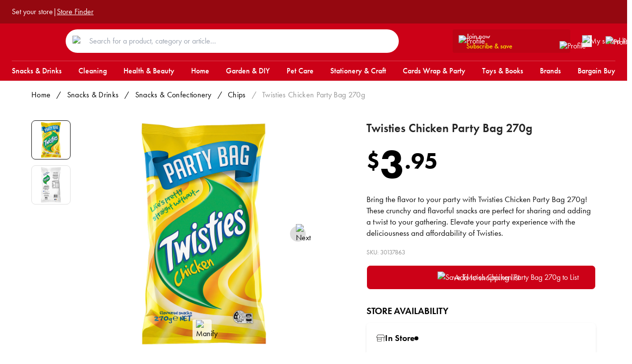

--- FILE ---
content_type: text/html; charset=utf-8
request_url: https://www.rejectshop.com.au/p/twisties-chicken-party-bag-270g
body_size: 25575
content:
<!DOCTYPE html><html data-theme="light"><head><meta charSet="UTF-8"/><meta name="viewport" content="width=device-width, initial-scale=1.0, maximum-scale=1.0,user-scalable=0"/><meta name="apple-mobile-web-app-capable" content="yes"/><meta name="apple-mobile-web-app-status-bar-style" content="black-translucent"/><meta name="robots" content="index,follow"/><meta name="keywords" content="essentials, discount, grocery, saving, cleaning"/><meta name="twitter:card" content="summary_large_image"/><meta property="og:type" content="website"/><link rel="icon" href="/images/favicon-icon-16x16.jpeg"/><link rel="icon" href="/images/favicon-icon-32x32.jpeg"/><link rel="icon" href="/images/favicon-icon-64x64.jpeg"/><link rel="icon" href="/images/favicon-icon-128x128.jpeg"/><script>(function(w,d,s,l,i){w[l]=w[l]||[];w[l].push({'gtm.start':
new Date().getTime(),event:'gtm.js'});var f=d.getElementsByTagName(s)[0],
j=d.createElement(s),dl=l!='dataLayer'?'&l='+l:'';j.async=true;j.src=
'https://www.googletagmanager.com/gtm.js?id='+i+dl;f.parentNode.insertBefore(j,f);
})(window,document,'script','dataLayer','GTM-NDHS59H');</script><script src="https://viewer-whitelabel.shopfully.cloud/scripts/v1/init.min.js"></script><script type="application/ld+json">{"@context":"https://schema.org","@type":"Organisation","name":"The Reject Shop","url":"https://www.rejectshop.com.au/","sameAs":["https://www.facebook.com/rejectshop","https://twitter.com/TheRejectShop"]}</script><script>
            !function (w, d, t) {
              w.TiktokAnalyticsObject=t;var ttq=w[t]=w[t]||[];ttq.methods=["page","track","identify","instances","debug","on","off","once","ready","alias","group","enableCookie","disableCookie","holdConsent","revokeConsent","grantConsent"],ttq.setAndDefer=function(t,e){t[e]=function(){t.push([e].concat(Array.prototype.slice.call(arguments,0)))}};for(var i=0;i<ttq.methods.length;i++)ttq.setAndDefer(ttq,ttq.methods[i]);ttq.instance=function(t){for(
              var e=ttq._i[t]||[],n=0;n<ttq.methods.length;n++)ttq.setAndDefer(e,ttq.methods[n]);return e},ttq.load=function(e,n){var r="https://analytics.tiktok.com/i18n/pixel/events.js",o=n&&n.partner;ttq._i=ttq._i||{},ttq._i[e]=[],ttq._i[e]._u=r,ttq._t=ttq._t||{},ttq._t[e]=+new Date,ttq._o=ttq._o||{},ttq._o[e]=n||{};n=document.createElement("script")
              ;n.type="text/javascript",n.async=!0,n.src=r+"?sdkid="+e+"&lib="+t;e=document.getElementsByTagName("script")[0];e.parentNode.insertBefore(n,e)};
              ttq.load('D45AP5JC77U3KF9L37M0');
              ttq.page();
            }(window, document, 'ttq');
            </script><script type="application/ld+json">{"@context":"https://schema.org","@type":"Organization","name":"The Reject Shop","url":"https://www.rejectshop.com.au/","sameAs":["https://www.instagram.com/therejectshop/","https://www.facebook.com/rejectshop/","https://www.pinterest.com.au/therejectshop/"]}</script><script>
			window._vwo_code = window._vwo_code || (function(){ 
			var account_id=536193, 
			settings_tolerance=2000, 
			library_tolerance=2500, 
			use_existing_jquery=false, 
			is_spa=1, 
			hide_element='body',

			/* DO NOT EDIT BELOW THIS LINE */ 
			f=false,d=document,code={use_existing_jquery:function(){return use_existing_jquery;},library_tolerance:function(){return library_tolerance;},finish:function(){if(!f){f=true;var a=d.getElementById('_vis_opt_path_hides');if(a)a.parentNode.removeChild(a);}},finished:function(){return f;},load:function(a){var b=d.createElement('script');b.src=a;b.type='text/javascript';b.innerText;b.onerror=function(){_vwo_code.finish();};d.getElementsByTagName('head')[0].appendChild(b);},init:function(){ 
			window.settings_timer=setTimeout('_vwo_code.finish()',settings_tolerance);var a=d.createElement('style'),b=hide_element?hide_element+'{opacity:0 !important;filter:alpha(opacity=0) !important;background:none !important;}':'',h=d.getElementsByTagName('head')[0];a.setAttribute('id','_vis_opt_path_hides');a.setAttribute('type','text/css');if(a.styleSheet)a.styleSheet.cssText=b;else a.appendChild(d.createTextNode(b));h.appendChild(a);this.load('https://dev.visualwebsiteoptimizer.com/j.php?a='+account_id+'&u='+encodeURIComponent(d.URL)+'&f='+(+is_spa)+'&r='+Math.random());return settings_timer; }};window._vwo_settings_timer = code.init(); return code; }()); 
			</script><title>Twisties Chicken Party Bag 270g | The Reject Shop</title><link rel="canonical" href="https://www.rejectshop.com.au/p/twisties-chicken-party-bag-270g"/><script type="application/ld+json">{"@context":"https://schema.org/","@type":"Product","name":"Twisties Chicken Party Bag 270g","image":["https://cdn.shopify.com/s/files/1/0447/0957/6866/files/30137863.jpg?v=1701637779"],"description":"Get the party started with Twisties Chicken Party Bag 270g! Elevate your snack game with these crunchy and flavorful treats that are perfect for sharing. Find them at The Reject Shop for a budget-friendly and delicious addition to your party spread.","sku":"30137863","brand":{"@type":"Brand","name":"The Reject Shop"},"offers":{"@type":"Offer","url":"https://rejectshop.com.au/p/twisties-chicken-party-bag-270g","priceCurrency":"AUD","price":"3.95","priceValidUntil":"2026-01-29","itemCondition":"https://schema.org/NewCondition"}}</script><meta name="description" content="Get the party started with Twisties Chicken Party Bag 270g! Elevate your snack game with these crunchy and flavorful treats that are perfect for sharing. Find them at The Reject Shop for a budget-friendly and delicious addition to your party spread."/><meta property="og:description" content="Get the party started with Twisties Chicken Party Bag 270g! Elevate your snack game with these crunchy and flavorful treats that are perfect for sharing. Find them at The Reject Shop for a budget-friendly and delicious addition to your party spread."/><meta property="og:title" content="Twisties Chicken Party Bag 270g | The Reject Shop"/><meta property="og:url" content="https://rejectshop.com.au/p/twisties-chicken-party-bag-270g"/><meta property="og:image" content="https://cdn.shopify.com/s/files/1/0447/0957/6866/files/30137863.jpg?v=1701637779"/><meta property="twitter:image" content="https://cdn.shopify.com/s/files/1/0447/0957/6866/files/30137863.jpg?v=1701637779"/><meta name="twitter:site" content="https://rejectshop.com.au/p/twisties-chicken-party-bag-270g"/><meta name="next-head-count" content="28"/><style>
            :root {
              color-scheme: light !important;
            }

            body {
              font-size: 16px;
              font-family: futura-pt, sans-serif;
              font-style: normal;
              margin: 0;
            }
         </style><link rel="preconnect" href="https://use.typekit.net" crossorigin /><link data-next-font="" rel="preconnect" href="/" crossorigin="anonymous"/><link rel="preload" href="/_next/static/css/3fae1b7bbc2dd092.css" as="style"/><link rel="stylesheet" href="/_next/static/css/3fae1b7bbc2dd092.css" data-n-g=""/><link rel="preload" href="/_next/static/css/bafa7704790efd2e.css" as="style"/><link rel="stylesheet" href="/_next/static/css/bafa7704790efd2e.css" data-n-p=""/><noscript data-n-css=""></noscript><script defer="" nomodule="" src="/_next/static/chunks/polyfills-42372ed130431b0a.js"></script><script src="/_next/static/chunks/webpack-23e15d2e73c7643b.js" defer=""></script><script src="/_next/static/chunks/framework-58e9989d263192fe.js" defer=""></script><script src="/_next/static/chunks/main-4f0dd59515193b0b.js" defer=""></script><script src="/_next/static/chunks/pages/_app-2117132298b0d1ab.js" defer=""></script><script src="/_next/static/chunks/458-a128c4c0645c9f58.js" defer=""></script><script src="/_next/static/chunks/935-f8327c378e87214a.js" defer=""></script><script src="/_next/static/chunks/pages/p/%5Bhandle%5D-721fbfa2d5dfdc14.js" defer=""></script><script src="/_next/static/5HwPa_xPpoLoEIcc3YPtz/_buildManifest.js" defer=""></script><script src="/_next/static/5HwPa_xPpoLoEIcc3YPtz/_ssgManifest.js" defer=""></script><style id="__jsx-17272e9fd2982a20">.profile-control.jsx-17272e9fd2982a20{}.profile-control-button.jsx-17272e9fd2982a20{background-color:transparent;-webkit-box-orient:vertical;-webkit-box-direction:normal;-webkit-flex-direction:column;-moz-box-orient:vertical;-moz-box-direction:normal;-ms-flex-direction:column;flex-direction:column;display:-webkit-box;display:-webkit-flex;display:-moz-box;display:-ms-flexbox;display:flex;-webkit-box-align:center;-webkit-align-items:center;-moz-box-align:center;-ms-flex-align:center;align-items:center;-webkit-box-pack:center;-webkit-justify-content:center;-moz-box-pack:center;-ms-flex-pack:center;justify-content:center;cursor:pointer}.profile-control-title.jsx-17272e9fd2982a20{color:white;font-size:14px;line-height:20px}.profile-control-wrapper.jsx-17272e9fd2982a20:hover{opacity:.75}@media(max-width:991px){.profile-control-title.jsx-17272e9fd2982a20{display:none}}.profile-control-wrapper.jsx-17272e9fd2982a20{position:relative}</style><style id="__jsx-62a912d0d6455e76">.profile-control.jsx-62a912d0d6455e76{margin:0 15px}.profile-control-button.jsx-62a912d0d6455e76{background-color:transparent;-webkit-box-orient:vertical;-webkit-box-direction:normal;-webkit-flex-direction:column;-moz-box-orient:vertical;-moz-box-direction:normal;-ms-flex-direction:column;flex-direction:column;display:-webkit-box;display:-webkit-flex;display:-moz-box;display:-ms-flexbox;display:flex;-webkit-box-align:center;-webkit-align-items:center;-moz-box-align:center;-ms-flex-align:center;align-items:center;-webkit-box-pack:center;-webkit-justify-content:center;-moz-box-pack:center;-ms-flex-pack:center;justify-content:center;cursor:pointer}.profile-control-title.jsx-62a912d0d6455e76{color:white;font-size:14px;line-height:20px}.profile-control-wrapper.jsx-62a912d0d6455e76:hover{opacity:.75}@media(max-width:991px){.profile-control-title.jsx-62a912d0d6455e76{display:none}}.profile-control-wrapper.jsx-62a912d0d6455e76{position:relative}</style><style id="__jsx-28c35ac82f158265">#react-modal-image-img{width:auto!important}</style><style id="__jsx-c5b8eb4ab4d5ad55">.wishlist-secondary-price.jsx-c5b8eb4ab4d5ad55{font-size:13px;position:relative;top:3px}.pdp-price-secondary.jsx-c5b8eb4ab4d5ad55{font-size:46px}.pdp-price-main.jsx-c5b8eb4ab4d5ad55{font-size:84px}</style><style id="__jsx-79700b84c71eb52c">.pdp.jsx-252be170f4f14125{display:grid;padding-top:40px;-webkit-box-align:start;-webkit-align-items:start;-moz-box-align:start;-ms-flex-align:start;align-items:start;grid-template-columns:1fr}@media(min-width:680px){.pdp.jsx-252be170f4f14125{grid-template-columns:3fr 4fr;gap:40px}}@media(min-width:992px){.pdp.jsx-252be170f4f14125{grid-template-columns:5fr 4fr;gap:100px}.pdp.jsx-252be170f4f14125 .badges-container.jsx-252be170f4f14125{left:120px}}.pdp-list-control.jsx-252be170f4f14125{width:100%;margin:16px 0 20px 0;display:-webkit-box;display:-webkit-flex;display:-moz-box;display:-ms-flexbox;display:flex;-webkit-box-pack:center;-webkit-justify-content:center;-moz-box-pack:center;-ms-flex-pack:center;justify-content:center}.pdp-image-container.jsx-252be170f4f14125{position:relative}.badges-container.jsx-252be170f4f14125{position:absolute;left:0;top:0;z-index:5;display:-webkit-box;display:-webkit-flex;display:-moz-box;display:-ms-flexbox;display:flex;width:100px;height:20px}.pdp-image-main.jsx-252be170f4f14125{padding:75%0 0;background:#eee}.pdp-image-thumbnail.jsx-252be170f4f14125{padding:100%0 0;background:#eee}.pdp-image-track.jsx-252be170f4f14125{display:grid;-webkit-box-align:start;-webkit-align-items:start;-moz-box-align:start;-ms-flex-align:start;align-items:start;grid-template-columns:repeat(5,1fr);gap:16px;margin-top:16px}.pdp-title.jsx-252be170f4f14125{font-size:1.5rem;line-height:2rem;font-weight:600;color:#272727}.pdp-sku.jsx-252be170f4f14125{font-size:.8rem;line-height:1.25rem;margin:10px 0;color:#939393}.pdp-summary.jsx-252be170f4f14125{font-size:1.05em;line-height:1.4em;color:#111;margin:18px 0}.pdp-price.jsx-252be170f4f14125{line-height:1}.pdp-price-main.jsx-252be170f4f14125{font-size:84px}.pdp-price-wrapper.jsx-252be170f4f14125{margin:16px 0;display:-webkit-box;display:-webkit-flex;display:-moz-box;display:-ms-flexbox;display:flex;-webkit-box-orient:vertical;-webkit-box-direction:normal;-webkit-flex-direction:column;-moz-box-orient:vertical;-moz-box-direction:normal;-ms-flex-direction:column;flex-direction:column}.pdp-price-container.jsx-252be170f4f14125{display:-webkit-box;display:-webkit-flex;display:-moz-box;display:-ms-flexbox;display:flex;-webkit-box-align:center;-webkit-align-items:center;-moz-box-align:center;-ms-flex-align:center;align-items:center;-webkit-box-pack:start;-webkit-justify-content:flex-start;-moz-box-pack:start;-ms-flex-pack:start;justify-content:flex-start}.pdp-price-compare-main.jsx-252be170f4f14125{font-size:28px}.pdp-price-compare-main-secondary.jsx-252be170f4f14125{font-size:16px}.pdp-price-compare-was.jsx-252be170f4f14125{font-size:12px}.pdp-price-sale-ends.jsx-252be170f4f14125{font-size:12px;color:#e2001a;font-weight:500;margin-top:4px}.pdp-description.jsx-252be170f4f14125{margin-top:16px;font-size:18px}.delivery-info.jsx-252be170f4f14125{font-size:16px;font-weight:300;letter-spacing:0;line-height:20px}.delivery-info-subheader.jsx-252be170f4f14125{padding:10px 0;font-weight:500}.delivery-info-subheader-note.jsx-252be170f4f14125{padding-top:10px}</style><style id="__jsx-95847d239d9ecb88">.pdp-summary p{margin-bottom:4px}.pdp-summary a{text-decoration:underline}</style><style id="__jsx-3580309129">.product-card-title.jsx-3580309129{min-height:24px}.product-card-badges.jsx-3580309129{padding:var(--spacing-size-two);position:absolute;top:0;left:0;display:-webkit-box;display:-webkit-flex;display:-moz-box;display:-ms-flexbox;display:flex}</style><style id="__jsx-5049533926a38825">.support .buttonx{margin-right:10px;margin-bottom:10px}</style><style id="__jsx-2cc853e85f64e905">.support.jsx-92c46f8d7c2e7231{padding:40px 30px}.support-border.jsx-92c46f8d7c2e7231{padding-top:80px;border-bottom:1px solid#f4f4f4}.support-heading.jsx-92c46f8d7c2e7231{font-size:1.5rem;line-height:2rem;font-weight:700;color:#272727;padding-bottom:6px}.support-description.jsx-92c46f8d7c2e7231{font-size:1rem;line-height:1.5rem;font-weight:400;color:#272727;padding-bottom:20px}.support-buttons.jsx-92c46f8d7c2e7231{display:-webkit-box;display:-webkit-flex;display:-moz-box;display:-ms-flexbox;display:flex;overflow-x:auto}.support-buttons.jsx-92c46f8d7c2e7231::-webkit-scrollbar{display:none}@media(max-width:768px){.support.jsx-92c46f8d7c2e7231{padding:40px 16px}}</style><style data-href="https://use.typekit.net/tfj2dtv.css">@import url("https://p.typekit.net/p.css?s=1&k=tfj2dtv&ht=tk&f=10879.10881.10884.15586&a=88410487&app=typekit&e=css");@font-face{font-family:"futura-pt";src:url("https://use.typekit.net/af/2cd6bf/00000000000000000001008f/27/l?primer=7cdcb44be4a7db8877ffa5c0007b8dd865b3bbc383831fe2ea177f62257a9191&fvd=n5&v=3") format("woff2"),url("https://use.typekit.net/af/2cd6bf/00000000000000000001008f/27/d?primer=7cdcb44be4a7db8877ffa5c0007b8dd865b3bbc383831fe2ea177f62257a9191&fvd=n5&v=3") format("woff"),url("https://use.typekit.net/af/2cd6bf/00000000000000000001008f/27/a?primer=7cdcb44be4a7db8877ffa5c0007b8dd865b3bbc383831fe2ea177f62257a9191&fvd=n5&v=3") format("opentype");font-display:auto;font-style:normal;font-weight:500;font-stretch:normal}@font-face{font-family:"futura-pt";src:url("https://use.typekit.net/af/309dfe/000000000000000000010091/27/l?primer=7cdcb44be4a7db8877ffa5c0007b8dd865b3bbc383831fe2ea177f62257a9191&fvd=n7&v=3") format("woff2"),url("https://use.typekit.net/af/309dfe/000000000000000000010091/27/d?primer=7cdcb44be4a7db8877ffa5c0007b8dd865b3bbc383831fe2ea177f62257a9191&fvd=n7&v=3") format("woff"),url("https://use.typekit.net/af/309dfe/000000000000000000010091/27/a?primer=7cdcb44be4a7db8877ffa5c0007b8dd865b3bbc383831fe2ea177f62257a9191&fvd=n7&v=3") format("opentype");font-display:auto;font-style:normal;font-weight:700;font-stretch:normal}@font-face{font-family:"futura-pt";src:url("https://use.typekit.net/af/9b05f3/000000000000000000013365/27/l?primer=7cdcb44be4a7db8877ffa5c0007b8dd865b3bbc383831fe2ea177f62257a9191&fvd=n4&v=3") format("woff2"),url("https://use.typekit.net/af/9b05f3/000000000000000000013365/27/d?primer=7cdcb44be4a7db8877ffa5c0007b8dd865b3bbc383831fe2ea177f62257a9191&fvd=n4&v=3") format("woff"),url("https://use.typekit.net/af/9b05f3/000000000000000000013365/27/a?primer=7cdcb44be4a7db8877ffa5c0007b8dd865b3bbc383831fe2ea177f62257a9191&fvd=n4&v=3") format("opentype");font-display:auto;font-style:normal;font-weight:400;font-stretch:normal}@font-face{font-family:"futura-pt";src:url("https://use.typekit.net/af/c4c302/000000000000000000012192/27/l?primer=7cdcb44be4a7db8877ffa5c0007b8dd865b3bbc383831fe2ea177f62257a9191&fvd=n6&v=3") format("woff2"),url("https://use.typekit.net/af/c4c302/000000000000000000012192/27/d?primer=7cdcb44be4a7db8877ffa5c0007b8dd865b3bbc383831fe2ea177f62257a9191&fvd=n6&v=3") format("woff"),url("https://use.typekit.net/af/c4c302/000000000000000000012192/27/a?primer=7cdcb44be4a7db8877ffa5c0007b8dd865b3bbc383831fe2ea177f62257a9191&fvd=n6&v=3") format("opentype");font-display:auto;font-style:normal;font-weight:600;font-stretch:normal}.tk-futura-pt{font-family:"futura-pt",sans-serif}</style></head><body><div id="__next"><script>!function(){try{var d=document.documentElement,n='data-theme',s='setAttribute';var e=localStorage.getItem('theme');if('system'===e||(!e&&true)){var t='(prefers-color-scheme: dark)',m=window.matchMedia(t);if(m.media!==t||m.matches){d.style.colorScheme = 'dark';d[s](n,'dark')}else{d.style.colorScheme = 'light';d[s](n,'light')}}else if(e){d[s](n,e|| '')}if(e==='light'||e==='dark')d.style.colorScheme=e}catch(e){}}()</script><header><div class="header-row_row__ghIwq header-row_dark__9T4Ug"><div class="header-row_wrapper__s1u0m"><div class="ribbon_ribbon__LfVTC"><div class="ribbon_group__Bdm8i"><div class="store-selection-widget_root__da3kr" data-id="oe_location_widget"><div class="selected-location-name-link_root__RKy1M" data-id="oe_location_widget__selected_location"><a data-id="oe_location_widget__selected_location__name" class="selected-location-name-link_link__FI185">Set your store</a></div></div> |<a class="ribbon_linkText__fvPO3" href="/find-my-store">Store Finder</a></div><div class="ribbon_group__Bdm8i"></div></div></div></div><div class="header-row_row__ghIwq"><div class="header-row_wrapper__s1u0m"><div class="flex flex-1 pt-2 lg:pt-1 items-center justify-between"><div class="flex lg:hidden"><button type="button" class="mr-6 bg-transparent cursor-pointer flex items-center"><div class="icon hover:opacity-80"></div></button><div class="block md:hidden headerProfileIcon"><div class="jsx-17272e9fd2982a20 profile-control"><a target="blank" class="jsx-17272e9fd2982a20"><button type="button" class="jsx-17272e9fd2982a20 profile-control-button"><div class="jsx-17272e9fd2982a20 profile-control-wrapper"><img alt="Profile" loading="lazy" width="20" height="20" decoding="async" data-nimg="1" style="color:transparent" src="/icons/header-user.svg"/></div></button></a></div></div></div><div><a href="/"><div class="brand-logo color-yellow headerLogoPadding"><div class="icon logo_rejectshop"></div><div class="icon logo_rejectshop_mobile"></div></div></a></div><div class="hidden md:flex flex-grow mx-9 max-w-[680px]"><form class="flex-1 relative"><div class="absolute px-[14px] py-[10px] mt-[3px] w-[50px]"><img alt="Search" loading="lazy" width="18" height="18" decoding="async" data-nimg="1" style="color:transparent" src="/icons/searchIcon.svg"/></div><input type="text" class=" w-full py-3 pr-0 pl-12 rounded-[50px] " placeholder="Search for a product, category or article…" data-testid="search-panel-toggle"/></form></div><div class="flex items-center"><div class="hidden xl:flex flex-row xl:mr-4"><button type="button" data-event-action="click" data-event-category="navigation" data-event-title="Subscribe and Save" class="jsx-62a912d0d6455e76 transition-all duration-200 py-1 px-3 rounded bg-[#9508104D] hover:bg-[#950811] h-10.5 w-full relative"><div class="jsx-62a912d0d6455e76 flex flex-row items-center justify-start gap-3"><img alt="Profile" loading="lazy" width="16" height="18" decoding="async" data-nimg="1" style="color:transparent" src="/icons/header-user.svg"/><div class="jsx-62a912d0d6455e76 flex flex-col gap-0 leading-tight text-left w-full lg:w-[200px]"><p class="jsx-62a912d0d6455e76 text-white text-body2 font-medium">Join now</p><div class="jsx-62a912d0d6455e76 flex justify-between items-center"><p class="jsx-62a912d0d6455e76 text-brand-yellow text-body2 font-medium">Subscribe &amp; save</p><img alt="Profile" loading="lazy" width="10" height="10" decoding="async" data-nimg="1" style="color:transparent" src="/icons/chevron-down-small-white.svg"/></div></div></div></button></div><div class="md:mr-5"><div class="wishlist-sidebar-toggle_wishlistSidebarToggle__xyC_7"><button type="button"><div class="wishlist-sidebar-toggle_wrapper__rkj2r"><img alt="My saved list" loading="lazy" width="20" height="20" decoding="async" data-nimg="1" style="color:transparent" src="/icons/header-save.svg"/></div></button></div></div><div class="hidden md:block headerProfileIcon"><div class="jsx-17272e9fd2982a20 profile-control"><a target="blank" class="jsx-17272e9fd2982a20"><button type="button" class="jsx-17272e9fd2982a20 profile-control-button"><div class="jsx-17272e9fd2982a20 profile-control-wrapper"><img alt="Profile" loading="lazy" width="20" height="20" decoding="async" data-nimg="1" style="color:transparent" src="/icons/header-user.svg"/></div></button></a></div></div></div></div></div></div><div class="header-row_row__ghIwq header-row_deviceOnly__Ol9YJ"><div class="header-row_wrapper__s1u0m"><form class="flex-1 relative"><div class="absolute px-[14px] py-[10px] mt-[3px] w-[50px]"><img alt="Search" loading="lazy" width="18" height="18" decoding="async" data-nimg="1" style="color:transparent" src="/icons/searchIcon.svg"/></div><input type="text" class=" w-full py-3 pr-0 pl-12 rounded-[50px] " placeholder="Search for a product, category or article…" data-testid="search-panel-toggle"/></form></div></div><div class="searchPanelContainer  duration-500 ease-out transition-all  -translate-y-full"><div class="searchPanelContent"><div class="row"><p class="text-text-subdued text-13 font-medium uppercase md:text-16">Search</p><div class="closeIcon"><img alt="close search panel icon" loading="lazy" width="12" height="12" decoding="async" data-nimg="1" style="color:transparent" src="/icons/crossIcon.svg"/></div></div><div class="inputField"><div class="inputSearchIcon"><img alt="search icon" loading="lazy" width="18" height="18" decoding="async" data-nimg="1" style="color:transparent" src="/icons/resultsPanelSearchIcon.svg"/></div><div><div class="relative"><input type="text" data-testid="search-panel-input-field" value=""/><div class="absolute top-7 left-2"><img alt="Search" loading="lazy" width="18" height="18" decoding="async" data-nimg="1" style="color:transparent" src="/icons/resultsPanelSearchIcon.svg"/></div></div></div><div class="flex flex-col md:flex-row"><div class="md:w-1/5"></div><div class="md:w-4/5"></div></div><div class="mt-6"><section class="" data-testid="slice-popular-links"><h4 class="PopularLinks_title__xKMnF PopularLinks_compactTitle__OXSJN">Popular Searches</h4><div class="PopularLinks_popularLinks___akCN"><a href="https://www.rejectshop.com.au/c/christmas"><button title="Christmas" class="PopularLinks_button__kRuZ4">Christmas</button></a><a href="https://www.rejectshop.com.au/c/christmas-trees"><button title="Christmas Trees" class="PopularLinks_button__kRuZ4">Christmas Trees</button></a><a href="https://www.rejectshop.com.au/c/homeware/home-storage-organisation"><button title="Storage" class="PopularLinks_button__kRuZ4">Storage</button></a><a href="https://www.rejectshop.com.au/c/christmas-decorations?filters%5B0%5D%5Bid%5D=filter.p.m.custom.category.boxed-baubles&amp;filters%5B0%5D%5Blabel%5D=boxed-baubles&amp;filters%5B0%5D%5Bcount%5D=1&amp;filters%5B0%5D%5Binput%5D=%7B%22productMetafield%22%3A%7B%22namespace%22%3A%22custom%22%2C%22key%22%3A%22category%22%2C%22value%22%3A%22boxed-baubles%22%7D%7D&amp;filters%5B1%5D%5Bid%5D=filter.p.m.custom.category.loose-baubles&amp;filters%5B1%5D%5Blabel%5D=loose%20baubles&amp;filters%5B1%5D%5Bcount%5D=13&amp;filters%5B1%5D%5Binput%5D=%7B%22productMetafield%22%3A%7B%22namespace%22%3A%22custom%22%2C%22key%22%3A%22category%22%2C%22value%22%3A%22loose%20baubles%22%7D%7D"><button title="Bauble" class="PopularLinks_button__kRuZ4">Bauble</button></a><a href="https://www.rejectshop.com.au/c/homeware/home-storage/storage-tubs-boxes-baskets?filters%5B0%5D%5Bid%5D=filter.p.m.custom.category.fabric-baskets&amp;filters%5B0%5D%5Blabel%5D=fabric%20baskets&amp;filters%5B0%5D%5Bcount%5D=5&amp;filters%5B0%5D%5Binput%5D=%7B%22productMetafield%22%3A%7B%22namespace%22%3A%22custom%22%2C%22key%22%3A%22category%22%2C%22value%22%3A%22fabric%20baskets%22%7D%7D&amp;filters%5B1%5D%5Bid%5D=filter.p.m.custom.category.natural-baskets&amp;filters%5B1%5D%5Blabel%5D=natural%20baskets&amp;filters%5B1%5D%5Bcount%5D=6&amp;filters%5B1%5D%5Binput%5D=%7B%22productMetafield%22%3A%7B%22namespace%22%3A%22custom%22%2C%22key%22%3A%22category%22%2C%22value%22%3A%22natural%20baskets%22%7D%7D&amp;filters%5B2%5D%5Bid%5D=filter.p.m.custom.category.plastic-baskets&amp;filters%5B2%5D%5Blabel%5D=plastic%20baskets&amp;filters%5B2%5D%5Bcount%5D=7&amp;filters%5B2%5D%5Binput%5D=%7B%22productMetafield%22%3A%7B%22namespace%22%3A%22custom%22%2C%22key%22%3A%22category%22%2C%22value%22%3A%22plastic%20baskets%22%7D%7D&amp;filters%5B3%5D%5Bid%5D=filter.p.m.custom.category.plastic-storage-baskets&amp;filters%5B3%5D%5Blabel%5D=plastic%20storage%20baskets&amp;filters%5B3%5D%5Bcount%5D=10&amp;filters%5B3%5D%5Binput%5D=%7B%22productMetafield%22%3A%7B%22namespace%22%3A%22custom%22%2C%22key%22%3A%22category%22%2C%22value%22%3A%22plastic%20storage%20baskets%22%7D%7D"><button title="Basket" class="PopularLinks_button__kRuZ4">Basket</button></a><a href="https://www.rejectshop.com.au/c/christmas-lights"><button title="Christmas Lights" class="PopularLinks_button__kRuZ4">Christmas Lights</button></a><a href="https://www.rejectshop.com.au/c/garden/solar-lights"><button title="Solar Lights" class="PopularLinks_button__kRuZ4">Solar Lights</button></a><a href="https://www.rejectshop.com.au/c/christmas?filters%5B0%5D%5Bid%5D=filter.p.m.custom.category.bad-elves&amp;filters%5B0%5D%5Blabel%5D=bad%20elves&amp;filters%5B0%5D%5Bcount%5D=16&amp;filters%5B0%5D%5Binput%5D=%7B%22productMetafield%22%3A%7B%22namespace%22%3A%22custom%22%2C%22key%22%3A%22category%22%2C%22value%22%3A%22bad%20elves%22%7D%7D"><button title="Elf" class="PopularLinks_button__kRuZ4">Elf</button></a><a href="https://www.rejectshop.com.au/c/petcare"><button title="Pet" class="PopularLinks_button__kRuZ4">Pet</button></a><a href="https://www.rejectshop.com.au/c/garden/pots-planters"><button title="Pots" class="PopularLinks_button__kRuZ4">Pots</button></a></div></section></div></div></div></div></header><div><div class="header-row_row__ghIwq"><div class="header-row_wrapper__s1u0m"><ul class="navigation_navigation__gMT9_"><li class=""><a href="/c/snacks-drinks"><div>Snacks &amp; Drinks</div></a></li><li class=""><a href="/c/cleaning"><div>Cleaning</div></a></li><li class=""><a href="/c/health-beauty"><div>Health &amp; Beauty</div></a></li><li class=""><a href="/c/homeware"><div>Home</div></a></li><li class=""><a href="/c/garden-diy"><div>Garden &amp; DIY</div></a></li><li class=""><a href="/c/petcare"><div>Pet Care</div></a></li><li class=""><a href="/c/stationery-craft"><div>Stationery &amp; Craft</div></a></li><li class=""><a href="/c/cards-wrap-party"><div>Cards Wrap &amp; Party</div></a></li><li class=""><a href="/c/toys-books-games"><div>Toys &amp; Books</div></a></li><li class=""><a href="/brands"><div>Brands</div></a></li><li class=""><a href="/c/bargain-buy"><div>Bargain Buy</div></a></li></ul></div></div><div class="navigation_megaNavPane__zeB_m"><div class="navigation_overlay__HxFC8"></div></div></div><main><div data-testid="product"></div><div class="pdp-breadcrumbs_root__chsqb wrapper-large"><div class="pdp-breadcrumbs_item__lw0zh"><a href="/">Home</a></div><div class="pdp-breadcrumbs_item__lw0zh capitalize"><div class="pdp-breadcrumbs_divider__ZA2PF">/</div><a href="/c/snacks-drinks">snacks &amp; drinks</a></div><div class="pdp-breadcrumbs_item__lw0zh capitalize"><div class="pdp-breadcrumbs_divider__ZA2PF">/</div><a href="/c/snacks-confectionery">snacks &amp; confectionery</a></div><div class="pdp-breadcrumbs_item__lw0zh capitalize"><div class="pdp-breadcrumbs_divider__ZA2PF">/</div><a href="/c/snacks-confectionery/chips">chips</a></div><div class="pdp-breadcrumbs_item__lw0zh pdp-breadcrumbs_current__xoPMx capitalize"><div class="pdp-breadcrumbs_divider__ZA2PF">/</div><div>Twisties Chicken Party Bag 270g</div></div></div><main class="jsx-252be170f4f14125 pdp wrapper-large"><section class="jsx-252be170f4f14125 pdp-left"><section class="jsx-252be170f4f14125 pdp-image-container"><div class="jsx-252be170f4f14125 badges-container"><div class="product-badges_badges__lvyjs"></div></div><div class="jsx-28c35ac82f158265 product-images"><div class="jsx-28c35ac82f158265 product-images-carousel"><div role="presentation" class="jsx-28c35ac82f158265 product-images-thumbnail product-images-thumbnail-selected"><img src="https://cdn.shopify.com/s/files/1/0447/0957/6866/files/30137863.jpg?v=1701637779" alt="Tap to change to product shot 0" class="jsx-28c35ac82f158265"/></div><div role="presentation" class="jsx-28c35ac82f158265 product-images-thumbnail"><img src="https://cdn.shopify.com/s/files/1/0447/0957/6866/files/30137863-1.jpg?v=1701637764" alt="Tap to change to product shot 1" class="jsx-28c35ac82f158265"/></div></div><div class="jsx-28c35ac82f158265 product-images-main-container"><div class="jsx-28c35ac82f158265 product-images-main"><div role="presentation" class="jsx-28c35ac82f158265"><img src="https://cdn.shopify.com/s/files/1/0447/0957/6866/files/30137863.jpg?v=1701637779" alt="Tap to change to zoom product shot 0" class="jsx-28c35ac82f158265"/><div class="jsx-28c35ac82f158265 product-images-enlarge"><img alt="Manify" loading="lazy" width="25" height="25" decoding="async" data-nimg="1" style="color:transparent" src="/icons/magnify.svg"/></div></div><div class="jsx-28c35ac82f158265 product-images-prev-next-icons"><div role="presentation" class="jsx-28c35ac82f158265 product-images-next"><img alt="Next" loading="lazy" width="8" height="14" decoding="async" data-nimg="1" style="color:transparent" src="/icons/chevron-right-small.svg"/></div></div></div></div><div class="jsx-28c35ac82f158265 product-images-carousel-mobile"><div role="presentation" class="jsx-28c35ac82f158265 product-images-thumbnail product-images-thumbnail-selected"><img src="https://cdn.shopify.com/s/files/1/0447/0957/6866/files/30137863.jpg?v=1701637779" alt="Tap to change to product shot 0" class="jsx-28c35ac82f158265"/></div><div role="presentation" class="jsx-28c35ac82f158265 product-images-thumbnail"><img src="https://cdn.shopify.com/s/files/1/0447/0957/6866/files/30137863-1.jpg?v=1701637764" alt="Tap to change to product shot 1" class="jsx-28c35ac82f158265"/></div></div></div></section></section><section class="jsx-252be170f4f14125 pdp-right"><div class="jsx-252be170f4f14125 pdp-primary-details"><h1 data-testid="product-title" class="jsx-252be170f4f14125 pdp-title">Twisties Chicken Party Bag 270g</h1><div class="jsx-252be170f4f14125 pdp-price-wrapper"><div class="jsx-252be170f4f14125 pdp-price-container"><div class="jsx-c5b8eb4ab4d5ad55 product-price"><span class="jsx-c5b8eb4ab4d5ad55 pdp-price-secondary">$</span><span class="jsx-c5b8eb4ab4d5ad55 product-price-main pdp-price-main">3</span><span class="jsx-c5b8eb4ab4d5ad55 pdp-price-secondary">.<!-- -->95</span></div></div></div><div data-testid="product-description" class="jsx-252be170f4f14125 pdp-summary"><p>Bring the flavor to your party with Twisties Chicken Party Bag 270g! These crunchy and flavorful snacks are perfect for sharing and adding a twist to your gathering. Elevate your party experience with the deliciousness and affordability of Twisties.</p></div><p class="jsx-252be170f4f14125 pdp-sku">SKU: 30137863</p><div class="jsx-252be170f4f14125 pdp-list-control"><button type="button" class="save-to-list-button_button__RR9uT" data-tag="Save product to shopping list" data-handle="twisties-chicken-party-bag-270g" title="Save Twisties Chicken Party Bag 270g to List"><img color="#fff" alt="Save Twisties Chicken Party Bag 270g to List" loading="lazy" width="24" height="24" decoding="async" data-nimg="1" class="save-to-list-button_image__0sq6B" style="color:transparent" src="/icons/heart-empty.svg"/><span class="save-to-list-button_savedStateTitle__Ipvqp">Add to shopping list</span></button></div></div><div class="product-location-finder-widget_productLocationFinderWidget__Utb7o"><h3 class="product-location-finder-widget_title__FQWKJ">Store Availability</h3><div class="product-location-finder-widget_methods__S5M7x"><div class="product-location-finder-widget_method__U4_45"><div class="product-location-finder-widget_icon__xEObR"><svg width="18" height="14" viewBox="0 0 18 14" fill="none" xmlns="http://www.w3.org/2000/svg"><path d="M17.8786 4.81523L15.308 0.440234C15.1477 0.169531 14.8495 0 14.5261 0H3.47298C3.14954 0 2.85142 0.169531 2.6911 0.440234L0.120478 4.81523C-0.222647 5.40039 0.207666 6.125 0.899541 6.125H1.79954V13.084C1.79954 13.5898 2.20173 14 2.69954 14H9.89954C10.3974 14 10.7995 13.5898 10.7995 13.084V6.125H15.2995V13.7812C15.2995 13.9016 15.4008 14 15.5245 14H15.9745C16.0983 14 16.1995 13.9016 16.1995 13.7812V6.125H17.0995C17.7914 6.125 18.2217 5.40039 17.8786 4.81523ZM9.89954 13.084C9.89954 13.1086 9.8911 13.1223 9.89392 13.125L2.71642 13.1305C2.71642 13.1305 2.69954 13.1168 2.69954 13.084V9.625H9.89954V13.084ZM9.89954 8.75H2.69954V6.125H9.89954V8.75ZM0.902353 5.25L3.47298 0.875H14.5261L17.0995 5.25H0.902353Z" fill="#464544"></path></svg></div><div class="product-location-finder-widget_methodContent__FwCHU"><div class="product-location-finder-widget_methodHeader__RhjKZ"><div class="product-location-finder-widget_methodHeading__6r_Qn"><h4>In Store</h4><div class=""><svg width="8" height="9" viewBox="0 0 8 9" fill="currentColor" xmlns="http://www.w3.org/2000/svg"><circle cx="4" cy="4.5" r="4" fill="curentColor"></circle></svg></div></div></div><div class="product-location-finder-widget_methodDetails__bM7eE"><p>Please<!-- --> <a class="product-location-finder-widget_link__n_BVw">set your store</a> <!-- -->to see if this item is available.</p></div></div></div></div></div></section></main><div class="wrapper related-products-grid product-slick"><div class="related-products-grid-title">FEATURED PRODUCTS</div><section class="related-products-grid-list"><div class="slick-slider slick-initialized" dir="ltr"><button type="button" data-role="none" class="slick-arrow slick-prev" style="display:block"> <!-- -->Previous</button><div class="slick-list"><div class="slick-track" style="width:500%;left:-100%"><div data-index="-5" tabindex="-1" class="slick-slide slick-cloned" aria-hidden="true" style="width:4%"><div><div tabindex="-1" style="width:100%;display:inline-block"><div class="productCardContainer"><div class="jsx-3580309129 product-card"><a href="/p/vege-fusions-asian-corn-crisps-60g"><div class="product-image"><div class="product-image-source" style="padding-top:100%;background-image:url(https://cdn.shopify.com/s/files/1/0447/0957/6866/files/30151792.jpg?v=1753419452);background-size:contain"></div></div><div class="jsx-3580309129 product-card-badges"><div class="product-badges_badges__lvyjs"></div></div><div class="jsx-3580309129 product-card-info"><div class="jsx-3580309129 product-card-title">Vege Fusions Asian Corn Crisps 60g</div><div style="color:#474747" class="jsx-3580309129 product-card-price-container"><div class="jsx-c5b8eb4ab4d5ad55 product-price"><span class="jsx-c5b8eb4ab4d5ad55 product-card-price-secondary">$</span><span class="jsx-c5b8eb4ab4d5ad55 product-price-main product-card-price-main">1</span><span class="jsx-c5b8eb4ab4d5ad55 product-card-price-secondary">.<!-- -->50</span></div></div></div></a><div class="jsx-3580309129 product-card-controls"><div class="jsx-3580309129 product-card-controls-list"></div></div></div></div></div></div></div><div data-index="-4" tabindex="-1" class="slick-slide slick-cloned" aria-hidden="true" style="width:4%"><div><div tabindex="-1" style="width:100%;display:inline-block"><div class="productCardContainer"><div class="jsx-3580309129 product-card"><a href="/p/cheezels-party-pack-190g"><div class="product-image"><div class="product-image-source" style="padding-top:100%;background-image:url(https://cdn.shopify.com/s/files/1/0447/0957/6866/files/30151691.jpg?v=1755752617);background-size:contain"></div></div><div class="jsx-3580309129 product-card-badges"><div class="product-badges_badges__lvyjs"></div></div><div class="jsx-3580309129 product-card-info"><div class="jsx-3580309129 product-card-title">Cheezels Party Pack 190g</div><div style="color:#474747" class="jsx-3580309129 product-card-price-container"><div class="jsx-c5b8eb4ab4d5ad55 product-price"><span class="jsx-c5b8eb4ab4d5ad55 product-card-price-secondary">$</span><span class="jsx-c5b8eb4ab4d5ad55 product-price-main product-card-price-main">3</span><span class="jsx-c5b8eb4ab4d5ad55 product-card-price-secondary">.<!-- -->95</span></div></div></div></a><div class="jsx-3580309129 product-card-controls"><div class="jsx-3580309129 product-card-controls-list"></div></div></div></div></div></div></div><div data-index="-3" tabindex="-1" class="slick-slide slick-cloned" aria-hidden="true" style="width:4%"><div><div tabindex="-1" style="width:100%;display:inline-block"><div class="productCardContainer"><div class="jsx-3580309129 product-card"><a href="/p/chickadees-party-pack-190g"><div class="product-image"><div class="product-image-source" style="padding-top:100%;background-image:url(https://cdn.shopify.com/s/files/1/0447/0957/6866/files/30151692.jpg?v=1755752619);background-size:contain"></div></div><div class="jsx-3580309129 product-card-badges"><div class="product-badges_badges__lvyjs"></div></div><div class="jsx-3580309129 product-card-info"><div class="jsx-3580309129 product-card-title">Chickadees Party Pack 190g</div><div style="color:#474747" class="jsx-3580309129 product-card-price-container"><div class="jsx-c5b8eb4ab4d5ad55 product-price"><span class="jsx-c5b8eb4ab4d5ad55 product-card-price-secondary">$</span><span class="jsx-c5b8eb4ab4d5ad55 product-price-main product-card-price-main">3</span><span class="jsx-c5b8eb4ab4d5ad55 product-card-price-secondary">.<!-- -->95</span></div></div></div></a><div class="jsx-3580309129 product-card-controls"><div class="jsx-3580309129 product-card-controls-list"></div></div></div></div></div></div></div><div data-index="-2" tabindex="-1" class="slick-slide slick-cloned" aria-hidden="true" style="width:4%"><div><div tabindex="-1" style="width:100%;display:inline-block"><div class="productCardContainer"><div class="jsx-3580309129 product-card"><a href="/p/bluebird-original-lamb-mint-140g"><div class="product-image"><div class="product-image-source" style="padding-top:100%;background-image:url(https://cdn.shopify.com/s/files/1/0447/0957/6866/files/30149161.jpg?v=1748992501);background-size:contain"></div></div><div class="jsx-3580309129 product-card-badges"><div class="product-badges_badges__lvyjs"></div></div><div class="jsx-3580309129 product-card-info"><div class="jsx-3580309129 product-card-title">Bluebird Original Lamb &amp; Mint 140g</div><div style="color:#474747" class="jsx-3580309129 product-card-price-container"><div class="jsx-c5b8eb4ab4d5ad55 product-price"><span class="jsx-c5b8eb4ab4d5ad55 product-card-price-secondary">$</span><span class="jsx-c5b8eb4ab4d5ad55 product-price-main product-card-price-main">3</span><span class="jsx-c5b8eb4ab4d5ad55 product-card-price-secondary">.<!-- -->00</span></div></div></div></a><div class="jsx-3580309129 product-card-controls"><div class="jsx-3580309129 product-card-controls-list"></div></div></div></div></div></div></div><div data-index="-1" tabindex="-1" class="slick-slide slick-cloned" aria-hidden="true" style="width:4%"><div><div tabindex="-1" style="width:100%;display:inline-block"><div class="productCardContainer"><div class="jsx-3580309129 product-card"><a href="/p/bluebird-original-tasty-cheese-140g"><div class="product-image"><div class="product-image-source" style="padding-top:100%;background-image:url(https://cdn.shopify.com/s/files/1/0447/0957/6866/files/30149160.jpg?v=1748992494);background-size:contain"></div></div><div class="jsx-3580309129 product-card-badges"><div class="product-badges_badges__lvyjs"></div></div><div class="jsx-3580309129 product-card-info"><div class="jsx-3580309129 product-card-title">Bluebird Original Tasty Cheese 140g</div><div style="color:#474747" class="jsx-3580309129 product-card-price-container"><div class="jsx-c5b8eb4ab4d5ad55 product-price"><span class="jsx-c5b8eb4ab4d5ad55 product-card-price-secondary">$</span><span class="jsx-c5b8eb4ab4d5ad55 product-price-main product-card-price-main">3</span><span class="jsx-c5b8eb4ab4d5ad55 product-card-price-secondary">.<!-- -->00</span></div></div></div></a><div class="jsx-3580309129 product-card-controls"><div class="jsx-3580309129 product-card-controls-list"></div></div></div></div></div></div></div><div data-index="0" class="slick-slide slick-active slick-current" tabindex="-1" aria-hidden="false" style="outline:none;width:4%"><div><div tabindex="-1" style="width:100%;display:inline-block"><div class="productCardContainer"><div class="jsx-3580309129 product-card"><a href="/p/bluebird-original-mix-360g-20pk"><div class="product-image"><div class="product-image-source" style="padding-top:100%;background-image:url(https://cdn.shopify.com/s/files/1/0447/0957/6866/files/30155977.jpg?v=1758172260);background-size:contain"></div></div><div class="jsx-3580309129 product-card-badges"><div class="product-badges_badges__lvyjs"></div></div><div class="jsx-3580309129 product-card-info"><div class="jsx-3580309129 product-card-title">Bluebird Original Mix 360g 20pk</div><div style="color:#474747" class="jsx-3580309129 product-card-price-container"><div class="jsx-c5b8eb4ab4d5ad55 product-price"><span class="jsx-c5b8eb4ab4d5ad55 product-card-price-secondary">$</span><span class="jsx-c5b8eb4ab4d5ad55 product-price-main product-card-price-main">9</span><span class="jsx-c5b8eb4ab4d5ad55 product-card-price-secondary">.<!-- -->50</span></div></div></div></a><div class="jsx-3580309129 product-card-controls"><div class="jsx-3580309129 product-card-controls-list"></div></div></div></div></div></div></div><div data-index="1" class="slick-slide slick-active" tabindex="-1" aria-hidden="false" style="outline:none;width:4%"><div><div tabindex="-1" style="width:100%;display:inline-block"><div class="productCardContainer"><div class="jsx-3580309129 product-card"><a href="/p/bluebird-fun-mix-chips-360g-20pk"><div class="product-image"><div class="product-image-source" style="padding-top:100%;background-image:url(https://cdn.shopify.com/s/files/1/0447/0957/6866/files/30155978.jpg?v=1758172141);background-size:contain"></div></div><div class="jsx-3580309129 product-card-badges"><div class="product-badges_badges__lvyjs"><div class="product-badges_badge__GMgX8 product-badges_new__geKN7">New</div></div></div><div class="jsx-3580309129 product-card-info"><div class="jsx-3580309129 product-card-title">Bluebird Fun Mix Chips 360g 20pk</div><div style="color:#474747" class="jsx-3580309129 product-card-price-container"><div class="jsx-c5b8eb4ab4d5ad55 product-price"><span class="jsx-c5b8eb4ab4d5ad55 product-card-price-secondary">$</span><span class="jsx-c5b8eb4ab4d5ad55 product-price-main product-card-price-main">9</span><span class="jsx-c5b8eb4ab4d5ad55 product-card-price-secondary">.<!-- -->50</span></div></div></div></a><div class="jsx-3580309129 product-card-controls"><div class="jsx-3580309129 product-card-controls-list"></div></div></div></div></div></div></div><div data-index="2" class="slick-slide slick-active" tabindex="-1" aria-hidden="false" style="outline:none;width:4%"><div><div tabindex="-1" style="width:100%;display:inline-block"><div class="productCardContainer"><div class="jsx-3580309129 product-card"><a href="/p/french-fries-original-175g"><div class="product-image"><div class="product-image-source" style="padding-top:100%;background-image:url(https://cdn.shopify.com/s/files/1/0447/0957/6866/files/30155932_1ae76456-f7fc-462c-abd3-f8b482d77026.jpg?v=1756788792);background-size:contain"></div></div><div class="jsx-3580309129 product-card-badges"><div class="product-badges_badges__lvyjs"><div class="product-badges_badge__GMgX8 product-badges_new__geKN7">New</div></div></div><div class="jsx-3580309129 product-card-info"><div class="jsx-3580309129 product-card-title">French Fries Original 175g</div><div style="color:#474747" class="jsx-3580309129 product-card-price-container"><div class="jsx-c5b8eb4ab4d5ad55 product-price"><span class="jsx-c5b8eb4ab4d5ad55 product-card-price-secondary">$</span><span class="jsx-c5b8eb4ab4d5ad55 product-price-main product-card-price-main">3</span><span class="jsx-c5b8eb4ab4d5ad55 product-card-price-secondary">.<!-- -->00</span></div></div></div></a><div class="jsx-3580309129 product-card-controls"><div class="jsx-3580309129 product-card-controls-list"></div></div></div></div></div></div></div><div data-index="3" class="slick-slide slick-active" tabindex="-1" aria-hidden="false" style="outline:none;width:4%"><div><div tabindex="-1" style="width:100%;display:inline-block"><div class="productCardContainer"><div class="jsx-3580309129 product-card"><a href="/p/bluebird-delisio-tzatziki-140g"><div class="product-image"><div class="product-image-source" style="padding-top:100%;background-image:url(https://cdn.shopify.com/s/files/1/0447/0957/6866/files/30152532.jpg?v=1748992585);background-size:contain"></div></div><div class="jsx-3580309129 product-card-badges"><div class="product-badges_badges__lvyjs"></div></div><div class="jsx-3580309129 product-card-info"><div class="jsx-3580309129 product-card-title">Bluebird Delisio Tzatziki 140g</div><div style="color:#474747" class="jsx-3580309129 product-card-price-container"><div class="jsx-c5b8eb4ab4d5ad55 product-price"><span class="jsx-c5b8eb4ab4d5ad55 product-card-price-secondary">$</span><span class="jsx-c5b8eb4ab4d5ad55 product-price-main product-card-price-main">3</span><span class="jsx-c5b8eb4ab4d5ad55 product-card-price-secondary">.<!-- -->50</span></div></div></div></a><div class="jsx-3580309129 product-card-controls"><div class="jsx-3580309129 product-card-controls-list"></div></div></div></div></div></div></div><div data-index="4" class="slick-slide slick-active" tabindex="-1" aria-hidden="false" style="outline:none;width:4%"><div><div tabindex="-1" style="width:100%;display:inline-block"><div class="productCardContainer"><div class="jsx-3580309129 product-card"><a href="/p/vege-fusions-asian-vege-crisps-60g"><div class="product-image"><div class="product-image-source" style="padding-top:100%;background-image:url(https://cdn.shopify.com/s/files/1/0447/0957/6866/files/30151791.jpg?v=1753419432);background-size:contain"></div></div><div class="jsx-3580309129 product-card-badges"><div class="product-badges_badges__lvyjs"></div></div><div class="jsx-3580309129 product-card-info"><div class="jsx-3580309129 product-card-title">Vege Fusions Asian Vege Crisps 60g</div><div style="color:#474747" class="jsx-3580309129 product-card-price-container"><div class="jsx-c5b8eb4ab4d5ad55 product-price"><span class="jsx-c5b8eb4ab4d5ad55 product-card-price-secondary">$</span><span class="jsx-c5b8eb4ab4d5ad55 product-price-main product-card-price-main">1</span><span class="jsx-c5b8eb4ab4d5ad55 product-card-price-secondary">.<!-- -->50</span></div></div></div></a><div class="jsx-3580309129 product-card-controls"><div class="jsx-3580309129 product-card-controls-list"></div></div></div></div></div></div></div><div data-index="5" class="slick-slide" tabindex="-1" aria-hidden="true" style="outline:none;width:4%"><div><div tabindex="-1" style="width:100%;display:inline-block"><div class="productCardContainer"><div class="jsx-3580309129 product-card"><a href="/p/vege-fusions-asian-corn-crisps-60g"><div class="product-image"><div class="product-image-source" style="padding-top:100%;background-image:url(https://cdn.shopify.com/s/files/1/0447/0957/6866/files/30151792.jpg?v=1753419452);background-size:contain"></div></div><div class="jsx-3580309129 product-card-badges"><div class="product-badges_badges__lvyjs"></div></div><div class="jsx-3580309129 product-card-info"><div class="jsx-3580309129 product-card-title">Vege Fusions Asian Corn Crisps 60g</div><div style="color:#474747" class="jsx-3580309129 product-card-price-container"><div class="jsx-c5b8eb4ab4d5ad55 product-price"><span class="jsx-c5b8eb4ab4d5ad55 product-card-price-secondary">$</span><span class="jsx-c5b8eb4ab4d5ad55 product-price-main product-card-price-main">1</span><span class="jsx-c5b8eb4ab4d5ad55 product-card-price-secondary">.<!-- -->50</span></div></div></div></a><div class="jsx-3580309129 product-card-controls"><div class="jsx-3580309129 product-card-controls-list"></div></div></div></div></div></div></div><div data-index="6" class="slick-slide" tabindex="-1" aria-hidden="true" style="outline:none;width:4%"><div><div tabindex="-1" style="width:100%;display:inline-block"><div class="productCardContainer"><div class="jsx-3580309129 product-card"><a href="/p/cheezels-party-pack-190g"><div class="product-image"><div class="product-image-source" style="padding-top:100%;background-image:url(https://cdn.shopify.com/s/files/1/0447/0957/6866/files/30151691.jpg?v=1755752617);background-size:contain"></div></div><div class="jsx-3580309129 product-card-badges"><div class="product-badges_badges__lvyjs"></div></div><div class="jsx-3580309129 product-card-info"><div class="jsx-3580309129 product-card-title">Cheezels Party Pack 190g</div><div style="color:#474747" class="jsx-3580309129 product-card-price-container"><div class="jsx-c5b8eb4ab4d5ad55 product-price"><span class="jsx-c5b8eb4ab4d5ad55 product-card-price-secondary">$</span><span class="jsx-c5b8eb4ab4d5ad55 product-price-main product-card-price-main">3</span><span class="jsx-c5b8eb4ab4d5ad55 product-card-price-secondary">.<!-- -->95</span></div></div></div></a><div class="jsx-3580309129 product-card-controls"><div class="jsx-3580309129 product-card-controls-list"></div></div></div></div></div></div></div><div data-index="7" class="slick-slide" tabindex="-1" aria-hidden="true" style="outline:none;width:4%"><div><div tabindex="-1" style="width:100%;display:inline-block"><div class="productCardContainer"><div class="jsx-3580309129 product-card"><a href="/p/chickadees-party-pack-190g"><div class="product-image"><div class="product-image-source" style="padding-top:100%;background-image:url(https://cdn.shopify.com/s/files/1/0447/0957/6866/files/30151692.jpg?v=1755752619);background-size:contain"></div></div><div class="jsx-3580309129 product-card-badges"><div class="product-badges_badges__lvyjs"></div></div><div class="jsx-3580309129 product-card-info"><div class="jsx-3580309129 product-card-title">Chickadees Party Pack 190g</div><div style="color:#474747" class="jsx-3580309129 product-card-price-container"><div class="jsx-c5b8eb4ab4d5ad55 product-price"><span class="jsx-c5b8eb4ab4d5ad55 product-card-price-secondary">$</span><span class="jsx-c5b8eb4ab4d5ad55 product-price-main product-card-price-main">3</span><span class="jsx-c5b8eb4ab4d5ad55 product-card-price-secondary">.<!-- -->95</span></div></div></div></a><div class="jsx-3580309129 product-card-controls"><div class="jsx-3580309129 product-card-controls-list"></div></div></div></div></div></div></div><div data-index="8" class="slick-slide" tabindex="-1" aria-hidden="true" style="outline:none;width:4%"><div><div tabindex="-1" style="width:100%;display:inline-block"><div class="productCardContainer"><div class="jsx-3580309129 product-card"><a href="/p/bluebird-original-lamb-mint-140g"><div class="product-image"><div class="product-image-source" style="padding-top:100%;background-image:url(https://cdn.shopify.com/s/files/1/0447/0957/6866/files/30149161.jpg?v=1748992501);background-size:contain"></div></div><div class="jsx-3580309129 product-card-badges"><div class="product-badges_badges__lvyjs"></div></div><div class="jsx-3580309129 product-card-info"><div class="jsx-3580309129 product-card-title">Bluebird Original Lamb &amp; Mint 140g</div><div style="color:#474747" class="jsx-3580309129 product-card-price-container"><div class="jsx-c5b8eb4ab4d5ad55 product-price"><span class="jsx-c5b8eb4ab4d5ad55 product-card-price-secondary">$</span><span class="jsx-c5b8eb4ab4d5ad55 product-price-main product-card-price-main">3</span><span class="jsx-c5b8eb4ab4d5ad55 product-card-price-secondary">.<!-- -->00</span></div></div></div></a><div class="jsx-3580309129 product-card-controls"><div class="jsx-3580309129 product-card-controls-list"></div></div></div></div></div></div></div><div data-index="9" class="slick-slide" tabindex="-1" aria-hidden="true" style="outline:none;width:4%"><div><div tabindex="-1" style="width:100%;display:inline-block"><div class="productCardContainer"><div class="jsx-3580309129 product-card"><a href="/p/bluebird-original-tasty-cheese-140g"><div class="product-image"><div class="product-image-source" style="padding-top:100%;background-image:url(https://cdn.shopify.com/s/files/1/0447/0957/6866/files/30149160.jpg?v=1748992494);background-size:contain"></div></div><div class="jsx-3580309129 product-card-badges"><div class="product-badges_badges__lvyjs"></div></div><div class="jsx-3580309129 product-card-info"><div class="jsx-3580309129 product-card-title">Bluebird Original Tasty Cheese 140g</div><div style="color:#474747" class="jsx-3580309129 product-card-price-container"><div class="jsx-c5b8eb4ab4d5ad55 product-price"><span class="jsx-c5b8eb4ab4d5ad55 product-card-price-secondary">$</span><span class="jsx-c5b8eb4ab4d5ad55 product-price-main product-card-price-main">3</span><span class="jsx-c5b8eb4ab4d5ad55 product-card-price-secondary">.<!-- -->00</span></div></div></div></a><div class="jsx-3580309129 product-card-controls"><div class="jsx-3580309129 product-card-controls-list"></div></div></div></div></div></div></div><div data-index="10" tabindex="-1" class="slick-slide slick-cloned" aria-hidden="true" style="width:4%"><div><div tabindex="-1" style="width:100%;display:inline-block"><div class="productCardContainer"><div class="jsx-3580309129 product-card"><a href="/p/bluebird-original-mix-360g-20pk"><div class="product-image"><div class="product-image-source" style="padding-top:100%;background-image:url(https://cdn.shopify.com/s/files/1/0447/0957/6866/files/30155977.jpg?v=1758172260);background-size:contain"></div></div><div class="jsx-3580309129 product-card-badges"><div class="product-badges_badges__lvyjs"></div></div><div class="jsx-3580309129 product-card-info"><div class="jsx-3580309129 product-card-title">Bluebird Original Mix 360g 20pk</div><div style="color:#474747" class="jsx-3580309129 product-card-price-container"><div class="jsx-c5b8eb4ab4d5ad55 product-price"><span class="jsx-c5b8eb4ab4d5ad55 product-card-price-secondary">$</span><span class="jsx-c5b8eb4ab4d5ad55 product-price-main product-card-price-main">9</span><span class="jsx-c5b8eb4ab4d5ad55 product-card-price-secondary">.<!-- -->50</span></div></div></div></a><div class="jsx-3580309129 product-card-controls"><div class="jsx-3580309129 product-card-controls-list"></div></div></div></div></div></div></div><div data-index="11" tabindex="-1" class="slick-slide slick-cloned" aria-hidden="true" style="width:4%"><div><div tabindex="-1" style="width:100%;display:inline-block"><div class="productCardContainer"><div class="jsx-3580309129 product-card"><a href="/p/bluebird-fun-mix-chips-360g-20pk"><div class="product-image"><div class="product-image-source" style="padding-top:100%;background-image:url(https://cdn.shopify.com/s/files/1/0447/0957/6866/files/30155978.jpg?v=1758172141);background-size:contain"></div></div><div class="jsx-3580309129 product-card-badges"><div class="product-badges_badges__lvyjs"><div class="product-badges_badge__GMgX8 product-badges_new__geKN7">New</div></div></div><div class="jsx-3580309129 product-card-info"><div class="jsx-3580309129 product-card-title">Bluebird Fun Mix Chips 360g 20pk</div><div style="color:#474747" class="jsx-3580309129 product-card-price-container"><div class="jsx-c5b8eb4ab4d5ad55 product-price"><span class="jsx-c5b8eb4ab4d5ad55 product-card-price-secondary">$</span><span class="jsx-c5b8eb4ab4d5ad55 product-price-main product-card-price-main">9</span><span class="jsx-c5b8eb4ab4d5ad55 product-card-price-secondary">.<!-- -->50</span></div></div></div></a><div class="jsx-3580309129 product-card-controls"><div class="jsx-3580309129 product-card-controls-list"></div></div></div></div></div></div></div><div data-index="12" tabindex="-1" class="slick-slide slick-cloned" aria-hidden="true" style="width:4%"><div><div tabindex="-1" style="width:100%;display:inline-block"><div class="productCardContainer"><div class="jsx-3580309129 product-card"><a href="/p/french-fries-original-175g"><div class="product-image"><div class="product-image-source" style="padding-top:100%;background-image:url(https://cdn.shopify.com/s/files/1/0447/0957/6866/files/30155932_1ae76456-f7fc-462c-abd3-f8b482d77026.jpg?v=1756788792);background-size:contain"></div></div><div class="jsx-3580309129 product-card-badges"><div class="product-badges_badges__lvyjs"><div class="product-badges_badge__GMgX8 product-badges_new__geKN7">New</div></div></div><div class="jsx-3580309129 product-card-info"><div class="jsx-3580309129 product-card-title">French Fries Original 175g</div><div style="color:#474747" class="jsx-3580309129 product-card-price-container"><div class="jsx-c5b8eb4ab4d5ad55 product-price"><span class="jsx-c5b8eb4ab4d5ad55 product-card-price-secondary">$</span><span class="jsx-c5b8eb4ab4d5ad55 product-price-main product-card-price-main">3</span><span class="jsx-c5b8eb4ab4d5ad55 product-card-price-secondary">.<!-- -->00</span></div></div></div></a><div class="jsx-3580309129 product-card-controls"><div class="jsx-3580309129 product-card-controls-list"></div></div></div></div></div></div></div><div data-index="13" tabindex="-1" class="slick-slide slick-cloned" aria-hidden="true" style="width:4%"><div><div tabindex="-1" style="width:100%;display:inline-block"><div class="productCardContainer"><div class="jsx-3580309129 product-card"><a href="/p/bluebird-delisio-tzatziki-140g"><div class="product-image"><div class="product-image-source" style="padding-top:100%;background-image:url(https://cdn.shopify.com/s/files/1/0447/0957/6866/files/30152532.jpg?v=1748992585);background-size:contain"></div></div><div class="jsx-3580309129 product-card-badges"><div class="product-badges_badges__lvyjs"></div></div><div class="jsx-3580309129 product-card-info"><div class="jsx-3580309129 product-card-title">Bluebird Delisio Tzatziki 140g</div><div style="color:#474747" class="jsx-3580309129 product-card-price-container"><div class="jsx-c5b8eb4ab4d5ad55 product-price"><span class="jsx-c5b8eb4ab4d5ad55 product-card-price-secondary">$</span><span class="jsx-c5b8eb4ab4d5ad55 product-price-main product-card-price-main">3</span><span class="jsx-c5b8eb4ab4d5ad55 product-card-price-secondary">.<!-- -->50</span></div></div></div></a><div class="jsx-3580309129 product-card-controls"><div class="jsx-3580309129 product-card-controls-list"></div></div></div></div></div></div></div><div data-index="14" tabindex="-1" class="slick-slide slick-cloned" aria-hidden="true" style="width:4%"><div><div tabindex="-1" style="width:100%;display:inline-block"><div class="productCardContainer"><div class="jsx-3580309129 product-card"><a href="/p/vege-fusions-asian-vege-crisps-60g"><div class="product-image"><div class="product-image-source" style="padding-top:100%;background-image:url(https://cdn.shopify.com/s/files/1/0447/0957/6866/files/30151791.jpg?v=1753419432);background-size:contain"></div></div><div class="jsx-3580309129 product-card-badges"><div class="product-badges_badges__lvyjs"></div></div><div class="jsx-3580309129 product-card-info"><div class="jsx-3580309129 product-card-title">Vege Fusions Asian Vege Crisps 60g</div><div style="color:#474747" class="jsx-3580309129 product-card-price-container"><div class="jsx-c5b8eb4ab4d5ad55 product-price"><span class="jsx-c5b8eb4ab4d5ad55 product-card-price-secondary">$</span><span class="jsx-c5b8eb4ab4d5ad55 product-price-main product-card-price-main">1</span><span class="jsx-c5b8eb4ab4d5ad55 product-card-price-secondary">.<!-- -->50</span></div></div></div></a><div class="jsx-3580309129 product-card-controls"><div class="jsx-3580309129 product-card-controls-list"></div></div></div></div></div></div></div><div data-index="15" tabindex="-1" class="slick-slide slick-cloned" aria-hidden="true" style="width:4%"><div><div tabindex="-1" style="width:100%;display:inline-block"><div class="productCardContainer"><div class="jsx-3580309129 product-card"><a href="/p/vege-fusions-asian-corn-crisps-60g"><div class="product-image"><div class="product-image-source" style="padding-top:100%;background-image:url(https://cdn.shopify.com/s/files/1/0447/0957/6866/files/30151792.jpg?v=1753419452);background-size:contain"></div></div><div class="jsx-3580309129 product-card-badges"><div class="product-badges_badges__lvyjs"></div></div><div class="jsx-3580309129 product-card-info"><div class="jsx-3580309129 product-card-title">Vege Fusions Asian Corn Crisps 60g</div><div style="color:#474747" class="jsx-3580309129 product-card-price-container"><div class="jsx-c5b8eb4ab4d5ad55 product-price"><span class="jsx-c5b8eb4ab4d5ad55 product-card-price-secondary">$</span><span class="jsx-c5b8eb4ab4d5ad55 product-price-main product-card-price-main">1</span><span class="jsx-c5b8eb4ab4d5ad55 product-card-price-secondary">.<!-- -->50</span></div></div></div></a><div class="jsx-3580309129 product-card-controls"><div class="jsx-3580309129 product-card-controls-list"></div></div></div></div></div></div></div><div data-index="16" tabindex="-1" class="slick-slide slick-cloned" aria-hidden="true" style="width:4%"><div><div tabindex="-1" style="width:100%;display:inline-block"><div class="productCardContainer"><div class="jsx-3580309129 product-card"><a href="/p/cheezels-party-pack-190g"><div class="product-image"><div class="product-image-source" style="padding-top:100%;background-image:url(https://cdn.shopify.com/s/files/1/0447/0957/6866/files/30151691.jpg?v=1755752617);background-size:contain"></div></div><div class="jsx-3580309129 product-card-badges"><div class="product-badges_badges__lvyjs"></div></div><div class="jsx-3580309129 product-card-info"><div class="jsx-3580309129 product-card-title">Cheezels Party Pack 190g</div><div style="color:#474747" class="jsx-3580309129 product-card-price-container"><div class="jsx-c5b8eb4ab4d5ad55 product-price"><span class="jsx-c5b8eb4ab4d5ad55 product-card-price-secondary">$</span><span class="jsx-c5b8eb4ab4d5ad55 product-price-main product-card-price-main">3</span><span class="jsx-c5b8eb4ab4d5ad55 product-card-price-secondary">.<!-- -->95</span></div></div></div></a><div class="jsx-3580309129 product-card-controls"><div class="jsx-3580309129 product-card-controls-list"></div></div></div></div></div></div></div><div data-index="17" tabindex="-1" class="slick-slide slick-cloned" aria-hidden="true" style="width:4%"><div><div tabindex="-1" style="width:100%;display:inline-block"><div class="productCardContainer"><div class="jsx-3580309129 product-card"><a href="/p/chickadees-party-pack-190g"><div class="product-image"><div class="product-image-source" style="padding-top:100%;background-image:url(https://cdn.shopify.com/s/files/1/0447/0957/6866/files/30151692.jpg?v=1755752619);background-size:contain"></div></div><div class="jsx-3580309129 product-card-badges"><div class="product-badges_badges__lvyjs"></div></div><div class="jsx-3580309129 product-card-info"><div class="jsx-3580309129 product-card-title">Chickadees Party Pack 190g</div><div style="color:#474747" class="jsx-3580309129 product-card-price-container"><div class="jsx-c5b8eb4ab4d5ad55 product-price"><span class="jsx-c5b8eb4ab4d5ad55 product-card-price-secondary">$</span><span class="jsx-c5b8eb4ab4d5ad55 product-price-main product-card-price-main">3</span><span class="jsx-c5b8eb4ab4d5ad55 product-card-price-secondary">.<!-- -->95</span></div></div></div></a><div class="jsx-3580309129 product-card-controls"><div class="jsx-3580309129 product-card-controls-list"></div></div></div></div></div></div></div><div data-index="18" tabindex="-1" class="slick-slide slick-cloned" aria-hidden="true" style="width:4%"><div><div tabindex="-1" style="width:100%;display:inline-block"><div class="productCardContainer"><div class="jsx-3580309129 product-card"><a href="/p/bluebird-original-lamb-mint-140g"><div class="product-image"><div class="product-image-source" style="padding-top:100%;background-image:url(https://cdn.shopify.com/s/files/1/0447/0957/6866/files/30149161.jpg?v=1748992501);background-size:contain"></div></div><div class="jsx-3580309129 product-card-badges"><div class="product-badges_badges__lvyjs"></div></div><div class="jsx-3580309129 product-card-info"><div class="jsx-3580309129 product-card-title">Bluebird Original Lamb &amp; Mint 140g</div><div style="color:#474747" class="jsx-3580309129 product-card-price-container"><div class="jsx-c5b8eb4ab4d5ad55 product-price"><span class="jsx-c5b8eb4ab4d5ad55 product-card-price-secondary">$</span><span class="jsx-c5b8eb4ab4d5ad55 product-price-main product-card-price-main">3</span><span class="jsx-c5b8eb4ab4d5ad55 product-card-price-secondary">.<!-- -->00</span></div></div></div></a><div class="jsx-3580309129 product-card-controls"><div class="jsx-3580309129 product-card-controls-list"></div></div></div></div></div></div></div><div data-index="19" tabindex="-1" class="slick-slide slick-cloned" aria-hidden="true" style="width:4%"><div><div tabindex="-1" style="width:100%;display:inline-block"><div class="productCardContainer"><div class="jsx-3580309129 product-card"><a href="/p/bluebird-original-tasty-cheese-140g"><div class="product-image"><div class="product-image-source" style="padding-top:100%;background-image:url(https://cdn.shopify.com/s/files/1/0447/0957/6866/files/30149160.jpg?v=1748992494);background-size:contain"></div></div><div class="jsx-3580309129 product-card-badges"><div class="product-badges_badges__lvyjs"></div></div><div class="jsx-3580309129 product-card-info"><div class="jsx-3580309129 product-card-title">Bluebird Original Tasty Cheese 140g</div><div style="color:#474747" class="jsx-3580309129 product-card-price-container"><div class="jsx-c5b8eb4ab4d5ad55 product-price"><span class="jsx-c5b8eb4ab4d5ad55 product-card-price-secondary">$</span><span class="jsx-c5b8eb4ab4d5ad55 product-price-main product-card-price-main">3</span><span class="jsx-c5b8eb4ab4d5ad55 product-card-price-secondary">.<!-- -->00</span></div></div></div></a><div class="jsx-3580309129 product-card-controls"><div class="jsx-3580309129 product-card-controls-list"></div></div></div></div></div></div></div></div></div><button type="button" data-role="none" class="slick-arrow slick-next" style="display:block"> <!-- -->Next</button><ul style="display:block" class="slick-dots"><li class="slick-active"><button>1</button></li><li class=""><button>2</button></li></ul></div><div class="gap-4 tablet:gap-6 laptop:gap-8 hidden"><div class="w-32 mobileM:w-164 mobileL:w-183 tablet:w-208 desktop:w-1/5"><div class="productCardContainer"><div class="jsx-3580309129 product-card"><a href="/p/bluebird-original-mix-360g-20pk"><div class="product-image"><div class="product-image-source" style="padding-top:100%;background-image:url(https://cdn.shopify.com/s/files/1/0447/0957/6866/files/30155977.jpg?v=1758172260);background-size:contain"></div></div><div class="jsx-3580309129 product-card-badges"><div class="product-badges_badges__lvyjs"></div></div><div class="jsx-3580309129 product-card-info"><div class="jsx-3580309129 product-card-title">Bluebird Original Mix 360g 20pk</div><div style="color:#474747" class="jsx-3580309129 product-card-price-container"><div class="jsx-c5b8eb4ab4d5ad55 product-price"><span class="jsx-c5b8eb4ab4d5ad55 product-card-price-secondary">$</span><span class="jsx-c5b8eb4ab4d5ad55 product-price-main product-card-price-main">9</span><span class="jsx-c5b8eb4ab4d5ad55 product-card-price-secondary">.<!-- -->50</span></div></div></div></a><div class="jsx-3580309129 product-card-controls"><div class="jsx-3580309129 product-card-controls-list"></div></div></div></div></div><div class="w-32 mobileM:w-164 mobileL:w-183 tablet:w-208 desktop:w-1/5"><div class="productCardContainer"><div class="jsx-3580309129 product-card"><a href="/p/bluebird-fun-mix-chips-360g-20pk"><div class="product-image"><div class="product-image-source" style="padding-top:100%;background-image:url(https://cdn.shopify.com/s/files/1/0447/0957/6866/files/30155978.jpg?v=1758172141);background-size:contain"></div></div><div class="jsx-3580309129 product-card-badges"><div class="product-badges_badges__lvyjs"><div class="product-badges_badge__GMgX8 product-badges_new__geKN7">New</div></div></div><div class="jsx-3580309129 product-card-info"><div class="jsx-3580309129 product-card-title">Bluebird Fun Mix Chips 360g 20pk</div><div style="color:#474747" class="jsx-3580309129 product-card-price-container"><div class="jsx-c5b8eb4ab4d5ad55 product-price"><span class="jsx-c5b8eb4ab4d5ad55 product-card-price-secondary">$</span><span class="jsx-c5b8eb4ab4d5ad55 product-price-main product-card-price-main">9</span><span class="jsx-c5b8eb4ab4d5ad55 product-card-price-secondary">.<!-- -->50</span></div></div></div></a><div class="jsx-3580309129 product-card-controls"><div class="jsx-3580309129 product-card-controls-list"></div></div></div></div></div><div class="w-32 mobileM:w-164 mobileL:w-183 tablet:w-208 desktop:w-1/5"><div class="productCardContainer"><div class="jsx-3580309129 product-card"><a href="/p/french-fries-original-175g"><div class="product-image"><div class="product-image-source" style="padding-top:100%;background-image:url(https://cdn.shopify.com/s/files/1/0447/0957/6866/files/30155932_1ae76456-f7fc-462c-abd3-f8b482d77026.jpg?v=1756788792);background-size:contain"></div></div><div class="jsx-3580309129 product-card-badges"><div class="product-badges_badges__lvyjs"><div class="product-badges_badge__GMgX8 product-badges_new__geKN7">New</div></div></div><div class="jsx-3580309129 product-card-info"><div class="jsx-3580309129 product-card-title">French Fries Original 175g</div><div style="color:#474747" class="jsx-3580309129 product-card-price-container"><div class="jsx-c5b8eb4ab4d5ad55 product-price"><span class="jsx-c5b8eb4ab4d5ad55 product-card-price-secondary">$</span><span class="jsx-c5b8eb4ab4d5ad55 product-price-main product-card-price-main">3</span><span class="jsx-c5b8eb4ab4d5ad55 product-card-price-secondary">.<!-- -->00</span></div></div></div></a><div class="jsx-3580309129 product-card-controls"><div class="jsx-3580309129 product-card-controls-list"></div></div></div></div></div><div class="w-32 mobileM:w-164 mobileL:w-183 tablet:w-208 desktop:w-1/5"><div class="productCardContainer"><div class="jsx-3580309129 product-card"><a href="/p/bluebird-delisio-tzatziki-140g"><div class="product-image"><div class="product-image-source" style="padding-top:100%;background-image:url(https://cdn.shopify.com/s/files/1/0447/0957/6866/files/30152532.jpg?v=1748992585);background-size:contain"></div></div><div class="jsx-3580309129 product-card-badges"><div class="product-badges_badges__lvyjs"></div></div><div class="jsx-3580309129 product-card-info"><div class="jsx-3580309129 product-card-title">Bluebird Delisio Tzatziki 140g</div><div style="color:#474747" class="jsx-3580309129 product-card-price-container"><div class="jsx-c5b8eb4ab4d5ad55 product-price"><span class="jsx-c5b8eb4ab4d5ad55 product-card-price-secondary">$</span><span class="jsx-c5b8eb4ab4d5ad55 product-price-main product-card-price-main">3</span><span class="jsx-c5b8eb4ab4d5ad55 product-card-price-secondary">.<!-- -->50</span></div></div></div></a><div class="jsx-3580309129 product-card-controls"><div class="jsx-3580309129 product-card-controls-list"></div></div></div></div></div><div class="w-32 mobileM:w-164 mobileL:w-183 tablet:w-208 desktop:w-1/5"><div class="productCardContainer"><div class="jsx-3580309129 product-card"><a href="/p/vege-fusions-asian-vege-crisps-60g"><div class="product-image"><div class="product-image-source" style="padding-top:100%;background-image:url(https://cdn.shopify.com/s/files/1/0447/0957/6866/files/30151791.jpg?v=1753419432);background-size:contain"></div></div><div class="jsx-3580309129 product-card-badges"><div class="product-badges_badges__lvyjs"></div></div><div class="jsx-3580309129 product-card-info"><div class="jsx-3580309129 product-card-title">Vege Fusions Asian Vege Crisps 60g</div><div style="color:#474747" class="jsx-3580309129 product-card-price-container"><div class="jsx-c5b8eb4ab4d5ad55 product-price"><span class="jsx-c5b8eb4ab4d5ad55 product-card-price-secondary">$</span><span class="jsx-c5b8eb4ab4d5ad55 product-price-main product-card-price-main">1</span><span class="jsx-c5b8eb4ab4d5ad55 product-card-price-secondary">.<!-- -->50</span></div></div></div></a><div class="jsx-3580309129 product-card-controls"><div class="jsx-3580309129 product-card-controls-list"></div></div></div></div></div><div class="w-32 mobileM:w-164 mobileL:w-183 tablet:w-208 desktop:w-1/5"><div class="productCardContainer"><div class="jsx-3580309129 product-card"><a href="/p/vege-fusions-asian-corn-crisps-60g"><div class="product-image"><div class="product-image-source" style="padding-top:100%;background-image:url(https://cdn.shopify.com/s/files/1/0447/0957/6866/files/30151792.jpg?v=1753419452);background-size:contain"></div></div><div class="jsx-3580309129 product-card-badges"><div class="product-badges_badges__lvyjs"></div></div><div class="jsx-3580309129 product-card-info"><div class="jsx-3580309129 product-card-title">Vege Fusions Asian Corn Crisps 60g</div><div style="color:#474747" class="jsx-3580309129 product-card-price-container"><div class="jsx-c5b8eb4ab4d5ad55 product-price"><span class="jsx-c5b8eb4ab4d5ad55 product-card-price-secondary">$</span><span class="jsx-c5b8eb4ab4d5ad55 product-price-main product-card-price-main">1</span><span class="jsx-c5b8eb4ab4d5ad55 product-card-price-secondary">.<!-- -->50</span></div></div></div></a><div class="jsx-3580309129 product-card-controls"><div class="jsx-3580309129 product-card-controls-list"></div></div></div></div></div><div class="w-32 mobileM:w-164 mobileL:w-183 tablet:w-208 desktop:w-1/5"><div class="productCardContainer"><div class="jsx-3580309129 product-card"><a href="/p/cheezels-party-pack-190g"><div class="product-image"><div class="product-image-source" style="padding-top:100%;background-image:url(https://cdn.shopify.com/s/files/1/0447/0957/6866/files/30151691.jpg?v=1755752617);background-size:contain"></div></div><div class="jsx-3580309129 product-card-badges"><div class="product-badges_badges__lvyjs"></div></div><div class="jsx-3580309129 product-card-info"><div class="jsx-3580309129 product-card-title">Cheezels Party Pack 190g</div><div style="color:#474747" class="jsx-3580309129 product-card-price-container"><div class="jsx-c5b8eb4ab4d5ad55 product-price"><span class="jsx-c5b8eb4ab4d5ad55 product-card-price-secondary">$</span><span class="jsx-c5b8eb4ab4d5ad55 product-price-main product-card-price-main">3</span><span class="jsx-c5b8eb4ab4d5ad55 product-card-price-secondary">.<!-- -->95</span></div></div></div></a><div class="jsx-3580309129 product-card-controls"><div class="jsx-3580309129 product-card-controls-list"></div></div></div></div></div><div class="w-32 mobileM:w-164 mobileL:w-183 tablet:w-208 desktop:w-1/5"><div class="productCardContainer"><div class="jsx-3580309129 product-card"><a href="/p/chickadees-party-pack-190g"><div class="product-image"><div class="product-image-source" style="padding-top:100%;background-image:url(https://cdn.shopify.com/s/files/1/0447/0957/6866/files/30151692.jpg?v=1755752619);background-size:contain"></div></div><div class="jsx-3580309129 product-card-badges"><div class="product-badges_badges__lvyjs"></div></div><div class="jsx-3580309129 product-card-info"><div class="jsx-3580309129 product-card-title">Chickadees Party Pack 190g</div><div style="color:#474747" class="jsx-3580309129 product-card-price-container"><div class="jsx-c5b8eb4ab4d5ad55 product-price"><span class="jsx-c5b8eb4ab4d5ad55 product-card-price-secondary">$</span><span class="jsx-c5b8eb4ab4d5ad55 product-price-main product-card-price-main">3</span><span class="jsx-c5b8eb4ab4d5ad55 product-card-price-secondary">.<!-- -->95</span></div></div></div></a><div class="jsx-3580309129 product-card-controls"><div class="jsx-3580309129 product-card-controls-list"></div></div></div></div></div><div class="w-32 mobileM:w-164 mobileL:w-183 tablet:w-208 desktop:w-1/5"><div class="productCardContainer"><div class="jsx-3580309129 product-card"><a href="/p/bluebird-original-lamb-mint-140g"><div class="product-image"><div class="product-image-source" style="padding-top:100%;background-image:url(https://cdn.shopify.com/s/files/1/0447/0957/6866/files/30149161.jpg?v=1748992501);background-size:contain"></div></div><div class="jsx-3580309129 product-card-badges"><div class="product-badges_badges__lvyjs"></div></div><div class="jsx-3580309129 product-card-info"><div class="jsx-3580309129 product-card-title">Bluebird Original Lamb &amp; Mint 140g</div><div style="color:#474747" class="jsx-3580309129 product-card-price-container"><div class="jsx-c5b8eb4ab4d5ad55 product-price"><span class="jsx-c5b8eb4ab4d5ad55 product-card-price-secondary">$</span><span class="jsx-c5b8eb4ab4d5ad55 product-price-main product-card-price-main">3</span><span class="jsx-c5b8eb4ab4d5ad55 product-card-price-secondary">.<!-- -->00</span></div></div></div></a><div class="jsx-3580309129 product-card-controls"><div class="jsx-3580309129 product-card-controls-list"></div></div></div></div></div><div class="w-32 mobileM:w-164 mobileL:w-183 tablet:w-208 desktop:w-1/5"><div class="productCardContainer"><div class="jsx-3580309129 product-card"><a href="/p/bluebird-original-tasty-cheese-140g"><div class="product-image"><div class="product-image-source" style="padding-top:100%;background-image:url(https://cdn.shopify.com/s/files/1/0447/0957/6866/files/30149160.jpg?v=1748992494);background-size:contain"></div></div><div class="jsx-3580309129 product-card-badges"><div class="product-badges_badges__lvyjs"></div></div><div class="jsx-3580309129 product-card-info"><div class="jsx-3580309129 product-card-title">Bluebird Original Tasty Cheese 140g</div><div style="color:#474747" class="jsx-3580309129 product-card-price-container"><div class="jsx-c5b8eb4ab4d5ad55 product-price"><span class="jsx-c5b8eb4ab4d5ad55 product-card-price-secondary">$</span><span class="jsx-c5b8eb4ab4d5ad55 product-price-main product-card-price-main">3</span><span class="jsx-c5b8eb4ab4d5ad55 product-card-price-secondary">.<!-- -->00</span></div></div></div></a><div class="jsx-3580309129 product-card-controls"><div class="jsx-3580309129 product-card-controls-list"></div></div></div></div></div></div></section></div><div class="jsx-92c46f8d7c2e7231 wrapper support"><div class="jsx-92c46f8d7c2e7231 support-heading">STILL NEED HELP?</div><div class="jsx-92c46f8d7c2e7231 support-description">Please contact us, we are here to help!</div><div class="jsx-92c46f8d7c2e7231 support-buttons"><a href="tel:1800 958 316" class="jsx-92c46f8d7c2e7231"><button class="buttonx appearance-cta appearance-tertiary"><div class="level justify--start align--center space-items--md buttonx-content" role="navigation"><div class="icon"></div><span>Show number</span></div></button></a><button class="buttonx appearance-cta appearance-tertiary"><div class="level justify--start align--center space-items--md buttonx-content" role="navigation"><div class="icon"></div><span>Store finder</span></div></button><button class="buttonx appearance-cta appearance-tertiary"><div class="level justify--start align--center space-items--md buttonx-content" role="navigation"><div class="icon"></div><span>Set my local store</span></div></button><a href="mailto:service@rejectshop.com.au" class="jsx-92c46f8d7c2e7231"><button class="buttonx appearance-cta appearance-tertiary"><div class="level justify--start align--center space-items--md buttonx-content" role="navigation"><div class="icon"></div><span>Email</span></div></button></a><a href="/customerservice/faq" class="jsx-92c46f8d7c2e7231"><button class="buttonx appearance-cta appearance-tertiary"><div class="level justify--start align--center space-items--md buttonx-content" role="navigation"><div class="icon"></div><span>FAQ&#x27;s</span></div></button></a><button class="buttonx appearance-cta appearance-tertiary"><div class="level justify--start align--center space-items--md buttonx-content" role="navigation"><div class="icon"></div><span>Help</span></div></button></div><div class="jsx-92c46f8d7c2e7231 support-border"></div></div><div class="recently-viewed-products wrapper pt-10 mb-10 laptop:mb-16 product-slick hidden"><div class="recently-viewed-products-title uppercase text-ui-darkest-grey font-normal text-20 leading-6 laptop:text-24 laptop:leading-8">RECENTLY VIEWED</div><div class="mt-8"><div class="slick-slider hide-slider slick-initialized"><div class="slick-list"><div class="slick-track" style="width:0%;left:NaN%"></div></div></div><div class="gap-4 tablet:gap-6 laptop:gap-8"></div></div></div></main><footer class=""><div class="bg-brand-dark-red text-body2 w-full"><div class="wrapper-large Footer_mobilePaddingLeft__M6rmz"><div class="grid grid-cols-2 py-10 lg:py-12 lg:grid-cols-6 lg:gap-3"><div class="hidden lg:block pt-8 pb-1 lg:pt-0"><div class="pb-4"><img alt="logo" loading="lazy" width="192" height="20" decoding="async" data-nimg="1" style="color:transparent" src="/icons/trs-logo-lg.svg"/></div><div class="flex gap-4"><a href="https://www.facebook.com/rejectshop/" class="hover:opacity-75" target="_blank" rel="noreferrer"><svg width="16" height="16" fill="#ffffff" xmlns="http://www.w3.org/2000/svg"><path d="M16 8.049C16 3.604 12.418 0 8 0S0 3.604 0 8.049C0 12.066 2.925 15.396 6.75 16v-5.624H4.719V8.049H6.75V6.276c0-2.018 1.194-3.132 3.022-3.132.875 0 1.79.157 1.79.157v1.981h-1.008c-.994 0-1.304.62-1.304 1.258v1.509h2.219l-.355 2.327H9.25V16c3.825-.604 6.75-3.934 6.75-7.951Z" fill="#fff"></path></svg></a><a href="https://www.instagram.com/therejectshop/" class="hover:opacity-75" target="_blank" rel="noreferrer"><svg width="16" height="16" fill="#ffffff" xmlns="http://www.w3.org/2000/svg"><g clip-path="url(#a)" fill="#fff"><path d="M8 1.441c2.136 0 2.389.009 3.233.047.78.036 1.203.166 1.485.275.348.129.663.333.921.6.266.257.47.572.599.92.11.282.24.706.275 1.486.039.843.047 1.096.047 3.232 0 2.137-.008 2.39-.047 3.233-.035.78-.166 1.204-.275 1.486a2.65 2.65 0 0 1-1.518 1.518c-.282.11-.706.24-1.486.275-.843.039-1.097.047-3.233.047s-2.39-.008-3.233-.047c-.78-.035-1.203-.165-1.485-.275a2.477 2.477 0 0 1-.921-.599 2.477 2.477 0 0 1-.599-.92c-.11-.283-.24-.706-.275-1.486-.038-.844-.047-1.097-.047-3.233s.009-2.389.047-3.233c.036-.78.166-1.203.275-1.485.129-.348.333-.663.599-.921.258-.266.573-.47.92-.599.283-.11.707-.24 1.486-.275.844-.039 1.097-.047 3.233-.047L8 1.441ZM8.001 0c-2.172 0-2.445.009-3.298.048-.854.04-1.435.175-1.943.373a3.928 3.928 0 0 0-1.417.923c-.407.4-.722.883-.923 1.417-.198.508-.333 1.09-.372 1.942C.01 5.554 0 5.827 0 8s.01 2.445.048 3.299c.04.853.174 1.433.372 1.94.2.534.516 1.018.923 1.418.4.407.883.722 1.417.923.508.198 1.09.333 1.942.372.851.039 1.126.048 3.299.048 2.172 0 2.445-.01 3.298-.048.853-.04 1.433-.174 1.94-.372a4.088 4.088 0 0 0 2.34-2.34c.199-.508.334-1.09.373-1.942.039-.851.048-1.126.048-3.299 0-2.172-.01-2.445-.048-3.298-.04-.853-.174-1.433-.372-1.94a3.923 3.923 0 0 0-.923-1.418A3.927 3.927 0 0 0 13.24.42c-.508-.198-1.09-.333-1.942-.372C10.447.01 10.173 0 8 0l.001-.001Z"></path><path d="M8 3.892a4.108 4.108 0 1 0 0 8.216 4.108 4.108 0 0 0 0-8.216Zm0 6.776a2.668 2.668 0 1 1 0-5.336 2.668 2.668 0 0 1 0 5.336ZM12.27 4.69a.96.96 0 1 0 0-1.92.96.96 0 0 0 0 1.92Z"></path></g><defs><clipPath id="a"><path fill="#fff" d="M0 0h16v16H0z"></path></clipPath></defs></svg></a></div></div><div><div class="text-body3 font-medium  uppercase text-white pt-8 pb-1 lg:pt-0 first: row-span-2 last:col-span-1">ABOUT</div><a href="/about/company-information" class="block text-body2 mt-4 text-white cursor-pointer hover:opacity-75">Our Story</a><a href="/blogs" class="block text-body2 mt-4 text-white cursor-pointer hover:opacity-75">Blog</a><a href="/careers" class="block text-body2 mt-4 text-white cursor-pointer hover:opacity-75">Careers</a><a href="/stores" class="block text-body2 mt-4 text-white cursor-pointer hover:opacity-75">Store Location and Hours</a><a href="/about/the-reject-shop-foundation" class="block text-body2 mt-4 text-white cursor-pointer hover:opacity-75">The Reject Shop Foundation</a><a href="/customerservice/competitions" class="block text-body2 mt-4 text-white cursor-pointer hover:opacity-75">Competitions &amp; Programs</a><a href="https://my.rejectshop.com.au/event/social" class="block text-body2 mt-4 text-white cursor-pointer hover:opacity-75">Sign Up for Newsletter</a><a href="/about/delivery-standards" class="block text-body2 mt-4 text-white cursor-pointer hover:opacity-75">Delivery Standards</a></div><div><div class="text-body3 font-medium  uppercase text-white pt-8 pb-1 lg:pt-0 first: row-span-2 last:col-span-1">GET HELP</div><a href="/customerservice/contact-information" class="block text-body2 mt-4 text-white cursor-pointer hover:opacity-75">Contact Information</a><a href="/customerservice/quality-guarantee" class="block text-body2 mt-4 text-white cursor-pointer hover:opacity-75">Quality Guarantee</a><a href="/customerservice/product-recalls" class="block text-body2 mt-4 text-white cursor-pointer hover:opacity-75">Product Recalls</a><a href="/customerservice/returns-policy" class="block text-body2 mt-4 text-white cursor-pointer hover:opacity-75">Return Policy</a><a href="/customerservice/faq" class="block text-body2 mt-4 text-white cursor-pointer hover:opacity-75">FAQs</a><a href="/customerservice/online-same-day-delivery-faq" class="block text-body2 mt-4 text-white cursor-pointer hover:opacity-75">Online Delivery FAQs</a><a href="https://wwws-au1.givex.com/public/balance/balancecheck.py?400000029" class="block text-body2 mt-4 text-white cursor-pointer hover:opacity-75">Gift Card Balance</a></div><div><div class="text-body3 font-medium  uppercase text-white pt-8 pb-1 lg:pt-0 first: row-span-2 last:col-span-1">OUR PRODUCTS</div><a href="/c/save" class="block text-body2 mt-4 text-white cursor-pointer hover:opacity-75">Save</a><a href="/brands" class="block text-body2 mt-4 text-white cursor-pointer hover:opacity-75">Official Brand Stockists</a></div><div class="mt-16 md:hidden"><div class=""><p class="text-white font-medium  text-13 ">Acknowledgement of Country</p><div class=""><div class="my-5"><div class="block md:hidden"><img alt="Acknowledgement of Country" loading="lazy" width="80" height="31" decoding="async" data-nimg="1" style="color:transparent" src="/icons/footer-country.svg"/></div><div class="hidden md:block md:mb-5 lg:mb-0"><img alt="Acknowledgement of Country" loading="lazy" width="104" height="40" decoding="async" data-nimg="1" style="color:transparent" src="/icons/footer-country-desktop.svg"/></div></div><p class="text-white text-[0.9em]">We acknowledge the Traditional Owners of the land where we work and live. We pay our respects to Elders past, present, and emerging. We celebrate the stories, culture, and traditions of Aboriginal and Torres Strait Islander Elders of all communities who also work and live on this land.</p></div></div></div><div class="lg:col-start-5 lg:col-span-2 row-start-1 col-span-2 pe-4 lg:pe-0 text-white"><button class="transition-all duration-200 py-4 px-3 rounded bg-[#9508104D] hover:bg-[#950811] h-10.5 w-full relative"><div class="grid grid-cols-1"><div class="font-semibold text-24 leading-8">Subscribe to our newsletter</div><div class="text-body1 mt-2 mb-4 text-wrap">Join to receive exclusive offers, VIP invites and news &gt;</div></div></button></div></div><div class="hidden md:grid grid-cols-6 -mt-[132px]"><div class="col-start-4 col-span-3"><p class="text-white font-medium text-base">Acknowledgement of Country</p><div class="flex flex-col lg:flex-row items-start mt-3 mb-20"><div class=" w-1/5"><div class="block md:hidden"><img alt="Acknowledgement of Country" loading="lazy" width="80" height="31" decoding="async" data-nimg="1" style="color:transparent" src="/icons/footer-country.svg"/></div><div class="hidden md:block md:mb-5 lg:mb-0"><img alt="Acknowledgement of Country" loading="lazy" width="104" height="40" decoding="async" data-nimg="1" style="color:transparent" src="/icons/footer-country-desktop.svg"/></div></div><p class="text-white text-[0.9em] w-4/5 ml-0 md:ml-0 lg:ml-5  xl:ml-0 -mt-[5px]">We acknowledge the Traditional Owners of the land where we work and live. We pay our respects to Elders past, present, and emerging. We celebrate the stories, culture, and traditions of Aboriginal and Torres Strait Islander Elders of all communities who also work and live on this land.</p></div></div></div><div class="flex flex-col md:inline-flex md:w-full md:justify-between items-center pb-8 lg:pb-0 lg:flex-row"><div class="lg:order-1 order-3 flex items-center text-body2 text-white py-6"><a href="/information/privacy-policy" class="block body-2 text-white cursor-pointer hover:opacity-75">Privacy Policy</a><div class="mx-4">|</div><a href="/information/privacy-policy" class="block text-body2 text-white cursor-pointer hover:opacity-75">Terms &amp; Conditions</a><div class="mx-4">|</div><a href="/information/cookie-policy" class="block text-body2 text-white cursor-pointer hover:opacity-75">Cookie Policy</a></div><div class="order-4 text-body2 text-white lg:ml-auto lg:order-2">© <!-- --> 2026 The Reject Shop</div><div class="pt-2 pb-6 lg:order-4 order-1 lg:hidden block"><div class="flex gap-4"><a href="https://www.facebook.com/rejectshop/" class="hover:opacity-75" target="_blank" rel="noreferrer"><svg width="16" height="16" fill="#464544" xmlns="http://www.w3.org/2000/svg"><path d="M16 8.049C16 3.604 12.418 0 8 0S0 3.604 0 8.049C0 12.066 2.925 15.396 6.75 16v-5.624H4.719V8.049H6.75V6.276c0-2.018 1.194-3.132 3.022-3.132.875 0 1.79.157 1.79.157v1.981h-1.008c-.994 0-1.304.62-1.304 1.258v1.509h2.219l-.355 2.327H9.25V16c3.825-.604 6.75-3.934 6.75-7.951Z" fill="#fff"></path></svg></a><a href="https://www.instagram.com/therejectshop/" class="hover:opacity-75" target="_blank" rel="noreferrer"><svg width="16" height="16" fill="#464544" xmlns="http://www.w3.org/2000/svg"><g clip-path="url(#a)" fill="#fff"><path d="M8 1.441c2.136 0 2.389.009 3.233.047.78.036 1.203.166 1.485.275.348.129.663.333.921.6.266.257.47.572.599.92.11.282.24.706.275 1.486.039.843.047 1.096.047 3.232 0 2.137-.008 2.39-.047 3.233-.035.78-.166 1.204-.275 1.486a2.65 2.65 0 0 1-1.518 1.518c-.282.11-.706.24-1.486.275-.843.039-1.097.047-3.233.047s-2.39-.008-3.233-.047c-.78-.035-1.203-.165-1.485-.275a2.477 2.477 0 0 1-.921-.599 2.477 2.477 0 0 1-.599-.92c-.11-.283-.24-.706-.275-1.486-.038-.844-.047-1.097-.047-3.233s.009-2.389.047-3.233c.036-.78.166-1.203.275-1.485.129-.348.333-.663.599-.921.258-.266.573-.47.92-.599.283-.11.707-.24 1.486-.275.844-.039 1.097-.047 3.233-.047L8 1.441ZM8.001 0c-2.172 0-2.445.009-3.298.048-.854.04-1.435.175-1.943.373a3.928 3.928 0 0 0-1.417.923c-.407.4-.722.883-.923 1.417-.198.508-.333 1.09-.372 1.942C.01 5.554 0 5.827 0 8s.01 2.445.048 3.299c.04.853.174 1.433.372 1.94.2.534.516 1.018.923 1.418.4.407.883.722 1.417.923.508.198 1.09.333 1.942.372.851.039 1.126.048 3.299.048 2.172 0 2.445-.01 3.298-.048.853-.04 1.433-.174 1.94-.372a4.088 4.088 0 0 0 2.34-2.34c.199-.508.334-1.09.373-1.942.039-.851.048-1.126.048-3.299 0-2.172-.01-2.445-.048-3.298-.04-.853-.174-1.433-.372-1.94a3.923 3.923 0 0 0-.923-1.418A3.927 3.927 0 0 0 13.24.42c-.508-.198-1.09-.333-1.942-.372C10.447.01 10.173 0 8 0l.001-.001Z"></path><path d="M8 3.892a4.108 4.108 0 1 0 0 8.216 4.108 4.108 0 0 0 0-8.216Zm0 6.776a2.668 2.668 0 1 1 0-5.336 2.668 2.668 0 0 1 0 5.336ZM12.27 4.69a.96.96 0 1 0 0-1.92.96.96 0 0 0 0 1.92Z"></path></g><defs><clipPath id="a"><path fill="#fff" d="M0 0h16v16H0z"></path></clipPath></defs></svg></a></div></div><div class="flex gap-2 pb-6 lg:pb-0 lg:order-3 order-2 lg:ml-auto"><img alt="master card" loading="lazy" width="38" height="24" decoding="async" data-nimg="1" style="color:transparent" src="/icons/mastercard-footer.svg"/><img alt="visa card" loading="lazy" width="38" height="24" decoding="async" data-nimg="1" style="color:transparent" src="/icons/visa-footer.svg"/><img alt="amex" loading="lazy" width="38" height="24" decoding="async" data-nimg="1" style="color:transparent" src="/icons/amex-footer.svg"/><img alt="afterpay" loading="lazy" width="38" height="24" decoding="async" data-nimg="1" style="color:transparent" src="/icons/afterpay-footer.svg"/></div></div></div></div></footer><div class="MobileToTop_container__sTwRj"><div class="MobileToTop_arrow__ykYUM" style="display:none;background-color:#e2001a;color:white"><svg width="32" height="32" viewBox="0 0 24 24" fill="none" xmlns="http://www.w3.org/2000/svg"><path d="M12 4L4 10H8V18H16V10H20L12 4Z" fill="currentColor"></path></svg></div></div></div><script id="__NEXT_DATA__" type="application/json">{"props":{"pageProps":{"globalProps":{"mainNav":{"id":"Y2mvVBEAALJOSDp8","uid":"main-navigation","url":null,"type":"main_navigation","href":"https://trs-storefront.cdn.prismic.io/api/v2/documents/search?ref=aWWy_BoAAE0Avdxv\u0026q=%5B%5B%3Ad+%3D+at%28document.id%2C+%22Y2mvVBEAALJOSDp8%22%29+%5D%5D","tags":[],"first_publication_date":"2022-11-08T01:22:33+0000","last_publication_date":"2025-12-25T04:49:48+0000","slugs":["main-navigation"],"linked_documents":[],"lang":"en-au","alternate_languages":[],"data":{"slices":[{"variation":"default","version":"sktwi1xtmkfgx8626","items":[{}],"primary":{"label":"Snacks \u0026 Drinks","type":"MegaNav","link":"/c/snacks-drinks"},"id":"nav_item$18b7790e-6c99-4e3b-9cb4-6bcbaa4429a2","slice_type":"nav_item","slice_label":null},{"variation":"default","version":"sktwi1xtmkfgx8626","items":[{"show_in_nav":true,"label":"Crackers \u0026 Snacks","link":"/c/snacks-confectionery/crackers-snacks"},{"show_in_nav":true,"label":"Chips","link":"/c/snacks-confectionery/chips"},{"show_in_nav":true,"label":"Biscuits \u0026 Cookies","link":"/c/snacks-confectionery/biscuits-cookies"},{"show_in_nav":true,"label":"Sweets \u0026 Lollies","link":"/c/snacks-confectionery/sweets-lollies"},{"show_in_nav":true,"label":"Mints \u0026 Gum","link":"/c/snacks-confectionery/mints-gum"},{"show_in_nav":true,"label":"Chocolate","link":"/c/snacks-confectionery/chocolate"},{"show_in_nav":false,"label":"Soup","link":"/c/snacks-confectionery/soup"}],"primary":{"title":"SNACKS \u0026 CONFECTIONERY","link":"/c/snacks-confectionery"},"id":"mega_nav_column$4169dc6b-0fb7-4387-baa0-18b91e2095b5","slice_type":"mega_nav_column","slice_label":null},{"variation":"default","version":"sktwi1xtmkfgx8626","items":[{"show_in_nav":true,"label":"Tea","link":"/c/drinks/tea"},{"show_in_nav":true,"label":"Coffee","link":"/c/drinks/coffee"},{"show_in_nav":true,"label":"Soft drinks","link":"/c/drinks/soft-drinks"},{"show_in_nav":true,"label":"Water","link":"/c/drinks/bottled-water"},{"show_in_nav":false,"label":"Sports \u0026 Energy Drinks","link":"/c/drinks/sports-energy-drinks"},{"show_in_nav":true,"label":"Cordials","link":"/c/drinks/cordials"}],"primary":{"title":"DRINKS","link":"/c/drinks"},"id":"mega_nav_column$11950b15-4861-415b-8836-3937542a568e","slice_type":"mega_nav_column","slice_label":null},{"variation":"default","version":"sktwi1xtmkfgx8626","items":[{"show_in_nav":true,"label":"Pantry Essentials","link":"/c/pantry/pantry-essentials"},{"show_in_nav":true,"label":"Lunch Box Solutions","link":"/c/pantry/lunch-box-solutions"}],"primary":{"title":"PANTRY","link":"/c/pantry"},"id":"mega_nav_column$57546ede-034e-4cb1-978e-30a78362353e","slice_type":"mega_nav_column","slice_label":null},{"variation":"default","version":"sktwi1xtmkfgx8626","items":[{}],"primary":{"label":"Cleaning","type":"MegaNav","link":"/c/cleaning"},"id":"nav_item$4af3f723-5b37-450e-ae67-677787f77de0","slice_type":"nav_item","slice_label":null},{"variation":"default","version":"sktwi1xtmkfgx8626","items":[{"show_in_nav":true,"label":"Bathroom Cleaners","link":"/c/cleaning/bathroom-cleaning-products/bathroom-cleaners"},{"show_in_nav":true,"label":"Toilet Cleaners","link":"/c/cleaning/bathroom-cleaning-products/toilet-cleaners"},{"show_in_nav":true,"label":"Air Fresheners","link":"/c/cleaning/bathroom-cleaning-products/toilet-air-fresheners"},{"show_in_nav":true,"label":"Toilet Paper","link":"/c/cleaning/bathroom-cleaning-products/toilet-paper"}],"primary":{"title":"BATHROOM","link":"/c/cleaning/bathroom-cleaning-products"},"id":"mega_nav_column$29631dde-607c-4f16-a82e-4b7f5374be8f","slice_type":"mega_nav_column","slice_label":null},{"variation":"default","version":"sktwi1xtmkfgx8626","items":[{"show_in_nav":true,"label":"Air Fresheners","link":"/c/cleaning/household-cleaning-products/household-air-fresheners"},{"show_in_nav":true,"label":"Household Cleaning","link":"/c/cleaning/household-cleaning-products/household-cleaners"},{"show_in_nav":true,"label":"Laundry","link":"/c/cleaning/household-cleaning-products/laundry-cleaners"},{"show_in_nav":true,"label":"Pest Control","link":"/c/cleaning/household-cleaning-products/pest-control"},{"show_in_nav":true,"label":"Bleach \u0026 Disinfectants","link":"/c/cleaning/household-cleaning-products/bleach-disinfectants"}],"primary":{"title":"HOUSEHOLD","link":"/c/cleaning/household-cleaning-products"},"id":"mega_nav_column$884edc60-6fc5-4df2-aaea-0cbae55363a3","slice_type":"mega_nav_column","slice_label":null},{"variation":"default","version":"sktwi1xtmkfgx8626","items":[{"show_in_nav":true,"label":"Dishwashing","link":"/c/cleaning/kitchen-cleaning-products/dishwashing"},{"show_in_nav":true,"label":"Garbage Bags","link":"/c/cleaning/.kitchen-cleaning-products/garbage-bags"},{"show_in_nav":true,"label":"Kitchen Wipes","link":"/c/cleaning/.kitchen-cleaning-products/kitchen-wipes"},{"show_in_nav":true,"label":"Paper Towels","link":"/c/cleaning/.kitchen-cleaning-products/paper-towel"},{"show_in_nav":true,"label":"Kitchen Utensils, Tools and Gadgets","link":"/c/utensils-tools-gadgets"}],"primary":{"title":"KITCHEN","link":"/c/cleaning/kitchen-cleaning-products"},"id":"mega_nav_column$5422a5a5-1581-4a1b-a81b-09a5c5e99880","slice_type":"mega_nav_column","slice_label":null},{"variation":"default","version":"sktwi1xtmkfgx8626","items":[{"show_in_nav":true,"label":"Brooms \u0026 Brushes","link":"/c/cleaning/cleaning-equipment/brooms-brushes"},{"show_in_nav":true,"label":"Cleaning Accessories","link":"/c/cleaning/cleaning-equipment/cleaning-accessories"},{"show_in_nav":true,"label":"Cloths \u0026 Sponges","link":"/c/cleaning/cleaning-equipment/cloths-sponges"},{"show_in_nav":true,"label":"Mops","link":"/c/cleaning/cleaning-equipment/mops"}],"primary":{"title":"EQUIPMENT","link":"/c/cleaning/cleaning-equipment"},"id":"mega_nav_column$4658ee5b-d951-4742-970f-c0104259c28f","slice_type":"mega_nav_column","slice_label":null},{"variation":"default","version":"sktwi1xtmkfgx8626","items":[{"show_in_nav":true,"label":"Car Cleaning","link":"/c/cleaning/auto-care/car-cleaning"},{"show_in_nav":true,"label":"Auto Accessories","link":"/c/cleaning/auto-care/car-accessories"}],"primary":{"title":"AUTO CARE","link":"/c/cleaning/auto-care"},"id":"mega_nav_column$00dde4b8-c7bb-4c2d-b559-d91fba18e34d","slice_type":"mega_nav_column","slice_label":null},{"variation":"default","version":"sktwi1xtmkfgx8626","items":[{}],"primary":{"title":"BRANDS","description":[{"type":"paragraph","text":"Discover your favourite brands here","spans":[]}],"image":{"dimensions":{"width":192,"height":256},"alt":"Find all brand brands at The Reject Shop","copyright":null,"url":"https://images.prismic.io/trs-storefront/068a5ff2-8863-42c9-a9d9-b00821308b12_Cleaning1_Mega-Menu_192x256px.png?auto=compress,format","id":"Y7OdrBEAACYANl5p","edit":{"x":0,"y":0,"zoom":1,"background":"transparent"}},"link":"/brands"},"id":"mega_nav_callout$0118f1e3-6fc7-4cf8-a12a-cf6a28459322","slice_type":"mega_nav_callout","slice_label":null},{"variation":"default","version":"sktwi1xtmkfgx8626","items":[{}],"primary":{"label":"Health \u0026 Beauty","type":"MegaNav","link":"/c/health-beauty"},"id":"nav_item$d42cab95-7098-4e74-abd9-f97c3acee1eb","slice_type":"nav_item","slice_label":null},{"variation":"default","version":"sktwi1xtmkfgx8626","items":[{"show_in_nav":true,"label":"Shampoo \u0026 Conditioners","link":"/c/health-beauty/haircare/shampoo-conditioner"},{"show_in_nav":true,"label":"Hair Styling Products","link":"/c/health-beauty/haircare/hair-styling-products"},{"show_in_nav":true,"label":"Hair Treatments","link":"/c/health-beauty/haircare/hair-treatments"},{"show_in_nav":true,"label":"Hair Dye","link":"/c/health-beauty/haircare/hair-dye"},{"show_in_nav":true,"label":"Hair Accessories","link":"/c/health-beauty/haircare/hair-accessories"}],"primary":{"title":"HAIR CARE","link":"/c/health-beauty/haircare"},"id":"mega_nav_column$b4c6327c-d1cb-4c76-bd7f-2554c2391719","slice_type":"mega_nav_column","slice_label":null},{"variation":"default","version":"sktwi1xtmkfgx8626","items":[{"show_in_nav":true,"label":"Toothbrushes","link":"/c/health-beauty/oral-care/toothbrushes"},{"show_in_nav":true,"label":"Toothpaste","link":"/c/health-beauty/oral-care/toothpaste"},{"show_in_nav":true,"label":"Mouth Wash","link":"/c/health-beauty/oral-care/mouth-wash"},{"show_in_nav":true,"label":"Dental Floss","link":"/c/health-beauty/oral-care/flossing"}],"primary":{"title":"ORAL CARE","link":"/c/health-beauty/oral-care"},"id":"mega_nav_column$9c48aa5e-aa8e-49c1-95b4-3ee1e3bd7307","slice_type":"mega_nav_column","slice_label":null},{"variation":"default","version":"sktwi1xtmkfgx8626","items":[{"show_in_nav":true,"label":"Bath \u0026 Shower","link":"/c/health-beauty/skin-body/bath"},{"show_in_nav":true,"label":"Body Care","link":"/c/health-beauty/skin-body/body-care"},{"show_in_nav":true,"label":"Face Care","link":"/c/health-beauty/skin-body/face-care"},{"show_in_nav":true,"label":"Hands \u0026 Foot Care","link":"/c/health-beauty/skin-body/hand-foot-care"},{"show_in_nav":true,"label":"Deodorants","link":"/c/health-beauty/skin-body/deodorants-body-sprays"},{"show_in_nav":true,"label":"Feminine Care","link":"/c/health-beauty/skin-body/feminine-care"},{"show_in_nav":true,"label":"Shaving \u0026 Grooming","link":"/c/health-beauty/skin-body/shaving-grooming"},{"show_in_nav":true,"label":"Make-Up \u0026 Accessories","link":"/c/health-beauty/beauty/make-up"},{"show_in_nav":true,"label":"Nail Accessories","link":"/c/health-beauty/beauty/nail-accessories"},{"show_in_nav":true,"label":"Gift Packs","link":"/c/health-beauty/beauty/beauty-gift-packs"},{"show_in_nav":true,"label":"Hand Wash","link":"/c/health-beauty/skin-body/hand-foot-care/hand-wash"},{"show_in_nav":false,"label":"Deodorants Womens","link":"/c/health-beauty/skin-body/deodorants-womens"},{"show_in_nav":false,"label":"Deodorants Mens","link":"/c/health-beauty/skin-body/deodorants-mens"}],"primary":{"title":"SKIN \u0026 BODY","link":"/c/health-beauty/skin-body"},"id":"mega_nav_column$d5ed2efd-2af4-4292-bb9a-78dd79d0672b","slice_type":"mega_nav_column","slice_label":null},{"variation":"default","version":"sktwi1xtmkfgx8626","items":[{"show_in_nav":true,"label":"Medicinal","link":"/c/health-beauty/health-first-aid/medicinal"},{"show_in_nav":true,"label":"Cotton Balls \u0026 Tips","link":"/c/health-beauty/health-first-aid/cotton-balls-tips"},{"show_in_nav":true,"label":"Hand Sanitisers \u0026 Face Masks","link":"/c/health-beauty/health-first-aid/hand-sanitisers-face-masks"},{"show_in_nav":true,"label":"Tissues","link":"/c/health-beauty/health-first-aid/tissues"},{"show_in_nav":true,"label":"Travel Toiletries","link":"/c/health-beauty/health-first-aid/travel-toiletries"},{"show_in_nav":false,"label":"Hot Water Bottle","link":"/c/toiletries/personal-care/heat-cold-packs"},{"show_in_nav":false,"label":"Heat \u0026 Cold Packs","link":"/c/toiletries/personal-care/heat-cold-packs"}],"primary":{"title":"HEALTH \u0026 FIRST AID","link":"/c/health-beauty/health-first-aid"},"id":"mega_nav_column$8b32e8f3-f1d4-44fe-8168-d1a3ef590db6","slice_type":"mega_nav_column","slice_label":null},{"variation":"default","version":"sktwi1xtmkfgx8626","items":[{"show_in_nav":true,"label":"Footwear","link":"/c/health-beauty/clothing-accessories/footwear"},{"show_in_nav":true,"label":"Clothing","link":"/c/health-beauty/clothing-accessories/clothing"},{"show_in_nav":true,"label":"Socks \u0026 Underwear","link":"/c/health-beauty/clothing-accessories/socks-underwear"},{"show_in_nav":true,"label":"Accessories","link":"/c/health-beauty/clothing-accessories/accessories"},{"show_in_nav":true,"label":"Travel \u0026 Luggage","link":"/c/health-beauty/clothing-accessories/travel"},{"show_in_nav":false,"label":"Glasses","link":"/c/health-beauty/clothing-accessories/glasses"},{"show_in_nav":false,"label":"Hats, Gloves \u0026 Scarves","link":"/c/health-beauty/clothing-accessories/hats-gloves-scarves"}],"primary":{"title":"CLOTHING \u0026 ACCESSORIES","link":"/c/health-beauty/clothing-accessories"},"id":"mega_nav_column$db725ec5-0e40-4fce-975f-65ce4b110373","slice_type":"mega_nav_column","slice_label":null},{"variation":"default","version":"sktwi1xtmkfgx8626","items":[{}],"primary":{"label":"Home","type":"MegaNav","link":"/c/homeware"},"id":"nav_item$ba3866f7-21db-4df1-890b-2def9c2bf79a","slice_type":"nav_item","slice_label":null},{"variation":"default","version":"sktwi1xtmkfgx8626","items":[{"show_in_nav":true,"label":"Baking \u0026 Cookware","link":"/c/homeware/kitchen-dining/baking-cookware"},{"show_in_nav":true,"label":"Meal Prep \u0026 Storage","link":"/c/homeware/kitchen-dining/baking-cookware/meal-preparation-storage"},{"show_in_nav":true,"label":"Kitchen Storage","link":"/c/homeware/kitchen-dining/kitchen-storage"},{"show_in_nav":true,"label":"Tableware","link":"/c/homeware/kitchen-dining/tableware"},{"show_in_nav":true,"label":"Napery","link":"/c/homeware/kitchen-dining/tableware/napery"},{"show_in_nav":true,"label":"Drinkware","link":"/c/homeware/kitchen-dining/drinkware"},{"show_in_nav":true,"label":"On The Go","link":"/c/homeware/kitchen-dining/on-the-go"},{"show_in_nav":false,"label":"Cutlery","link":"/c/homeware/kitchen-dining/cutlery"}],"primary":{"title":"KITCHEN \u0026 DINING","link":"/c/homeware/kitchen-dining"},"id":"mega_nav_column$7ea7c5d1-144c-45c3-bb45-5534e2b99218","slice_type":"mega_nav_column","slice_label":null},{"variation":"default","version":"sktwi1xtmkfgx8626","items":[{"show_in_nav":true,"label":"Bathroom Storage","link":"/c/homeware/bathroom-laundry/bathroom-storage"},{"show_in_nav":true,"label":"Bathroom Accessories","link":"/c/homeware/bathroom-laundry/bathroom-accessories"},{"show_in_nav":true,"label":"Towels \u0026 Bath Mats","link":"/c/homeware/bathroom-laundry/towels"},{"show_in_nav":true,"label":"Laundry","link":"/c/homeware/bathroom-laundry/laundry-solutions"}],"primary":{"title":"BATHROOM \u0026 LAUNDRY","link":"/c/homeware/bathroom-laundry"},"id":"mega_nav_column$7dfdfd5e-bdd1-46f5-adf5-f0dc7456c9e3","slice_type":"mega_nav_column","slice_label":null},{"variation":"default","version":"sktwi1xtmkfgx8626","items":[{"show_in_nav":true,"label":"Bedding","link":"/c/homeware/bedroom/bedding"},{"show_in_nav":true,"label":"Bed  Linen","link":"/c/homeware/bedroom/bed-linen"},{"show_in_nav":true,"label":"Bedroom Storage","link":"/c/homeware/bedroom/bedroom-storage"}],"primary":{"title":"BEDROOM","link":"/c/homeware/bedroom"},"id":"mega_nav_column$af149585-ff75-4af0-b5af-378861bfdd41","slice_type":"mega_nav_column","slice_label":null},{"variation":"default","version":"sktwi1xtmkfgx8626","items":[{"show_in_nav":true,"label":"Decor Accessories","link":"/c/homeware/home-decor/decor-accessories"},{"show_in_nav":true,"label":"Curtains","link":"/c/homeware/home-decor/curtains"},{"show_in_nav":true,"label":"Artificial Plants \u0026 Flowers","link":"/c/homeware/home-decor/artificial-plants-flowers"},{"show_in_nav":true,"label":"Cushions \u0026 Throws","link":"/c/homeware/home-decor/cushions-blankets-throws"},{"show_in_nav":true,"label":"Frames","link":"/c/homeware/home-decor/frames"},{"show_in_nav":true,"label":"Home Fragrance","link":"/c/homeware/home-decor/home-fragrance"},{"show_in_nav":true,"label":"Candles","link":"/c/homeware/home-decor/candles"},{"show_in_nav":true,"label":"Door Mats \u0026 Stops","link":"/c/homeware/home-decor/door-stops-door-mats"}],"primary":{"title":"HOME DECOR","link":"/c/homeware/home-decor"},"id":"mega_nav_column$684a7943-3a94-4ca3-b709-1371401e6540","slice_type":"mega_nav_column","slice_label":null},{"variation":"default","version":"sktwi1xtmkfgx8626","items":[{"show_in_nav":true,"label":"Rubbish Bins","link":"/c/homeware/home-storage-organisation/rubbish-bins"},{"show_in_nav":true,"label":"Household Organisation","link":"/c/homeware/home-storage-organisation/household-organisation"},{"show_in_nav":true,"label":"Hooks \u0026 Hanging Solutions","link":"/c/homeware/home-storage-organisation/hooks"},{"show_in_nav":true,"label":"Tubs, Boxes \u0026 Baskets","link":"/c/homeware/home-storage/storage-tubs-boxes-baskets"},{"show_in_nav":true,"label":"Kitchen Storage","link":"/c/homeware/kitchen-dining/kitchen-storage"},{"show_in_nav":true,"label":"Bedroom Storage","link":"/c/homeware/bedroom/bedroom-storage"},{"show_in_nav":true,"label":"Bathroom Storage","link":"/c/homeware/bathroom-laundry/bathroom-storage"}],"primary":{"title":"STORAGE \u0026 ORGANISATION","link":"/c/homeware/home-storage-organisation"},"id":"mega_nav_column$f6e881e1-caeb-4647-beef-730408be13aa","slice_type":"mega_nav_column","slice_label":null},{"variation":"default","version":"sktwi1xtmkfgx8626","items":[{"show_in_nav":true,"label":"Heaters","link":"/c/home-heating-cooling"},{"show_in_nav":true,"label":"Lighting","link":"/c/homeware/home-electrical/lighting"},{"show_in_nav":true,"label":"Home Appliances","link":"/c/homeware/home-electrical/home-appliances"},{"show_in_nav":true,"label":"Tech \u0026 AV","link":"/c/homeware/home-electrical/home-technology-av"},{"show_in_nav":true,"label":"Batteries","link":"/c/homeware/home-electrical/batteries"},{"show_in_nav":true,"label":"Leads \u0026 Power Boards","link":"/c/homeware/home-electrical/electrical-leads-power-boards"}],"primary":{"title":"ELECTRICAL","link":"/c/homeware/home-electrical"},"id":"mega_nav_column$160f63e3-8b77-4d08-b366-d99cb7754ab0","slice_type":"mega_nav_column","slice_label":null},{"variation":"default","version":"sktwi1xtmkfgx8626","items":[{}],"primary":{"label":"Garden \u0026 DIY","type":"MegaNav","link":"/c/garden-diy"},"id":"nav_item$b5dd1efe-b45e-4743-857b-feef0913b11d","slice_type":"nav_item","slice_label":null},{"variation":"default","version":"sktwi1xtmkfgx8626","items":[{"show_in_nav":true,"label":"Garden Tools","link":"/c/garden/garden-tools"},{"show_in_nav":true,"label":"Garden Accessories","link":"/c/garden/garden-accessories"},{"show_in_nav":true,"label":"Pots \u0026 Planters","link":"/c/garden/pots-planters"},{"show_in_nav":true,"label":"Seeds \u0026 Bulbs","link":"/c/garden/seeds-bulbs"},{"show_in_nav":true,"label":"Soils \u0026 Fertilisers","link":"/c/garden/soil-fertilisers"},{"show_in_nav":true,"label":"Solar Lights","link":"/c/garden/solar-lights"},{"show_in_nav":true,"label":"Outdoor Decor","link":"/c/garden/outdoor-decor"}],"primary":{"title":"GARDEN","link":"/c/garden"},"id":"mega_nav_column$89ae2fc1-3431-4713-b9c9-b457b63f9162","slice_type":"mega_nav_column","slice_label":null},{"variation":"default","version":"sktwi1xtmkfgx8626","items":[{"show_in_nav":true,"label":"Painting Supplies","link":"/c/diy/painting-supplies"},{"show_in_nav":true,"label":"Adhesives","link":"/c/diy/adhesives"},{"show_in_nav":true,"label":"Hand Tools \u0026 Accessories","link":"/c/diy/hand-tools"},{"show_in_nav":true,"label":"Home Maintenance","link":"/c/diy/home-maintenance"}],"primary":{"title":"DIY","link":"/c/diy"},"id":"mega_nav_column$a23736ba-ccce-44e5-8d3d-10b17d63c0a9","slice_type":"mega_nav_column","slice_label":null},{"variation":"default","version":"sktwi1xtmkfgx8626","items":[{}],"primary":{"title":"POTS \u0026 PLANTERS","description":[],"image":{"dimensions":{"width":2000,"height":2499},"alt":"Garden essentials ","copyright":null,"url":"https://images.prismic.io/trs-storefront/2145ba74-2150-4b02-bdf5-4db651134d91_Featuregrid_garden.png?auto=compress,format","id":"ZNLDFBAAACYAj7lG","edit":{"x":0,"y":0,"zoom":1,"background":"transparent"}},"link":"/c/garden/pots-planters"},"id":"mega_nav_callout$ab4e29e2-0d45-44a4-b177-cb2aae25c67f","slice_type":"mega_nav_callout","slice_label":null},{"variation":"default","version":"sktwi1xtmkfgx8626","items":[{}],"primary":{"label":"Pet Care","type":"MegaNav","link":"/c/petcare"},"id":"nav_item$f7181d88-8128-473d-ae3f-138d3980666a","slice_type":"nav_item","slice_label":null},{"variation":"default","version":"sktwi1xtmkfgx8626","items":[{"show_in_nav":true,"label":"Dog Food \u0026 Treats","link":"/c/petcare/pet-food/dog-food-treats"},{"show_in_nav":true,"label":"Cat Food \u0026 Treats","link":"/c/petcare/pet-food/cat-food-treats"},{"show_in_nav":true,"label":"Pet Bowls","link":"/c/petcare/pet-food/cat-dog-bowls"},{"show_in_nav":false,"label":"Other Pet Food \u0026 Treats","link":"/c/petcare/pet-food/other-pet-food-treats"}],"primary":{"title":"PET FOOD","link":"/c/petcare/pet-food"},"id":"mega_nav_column$77479010-7f6b-42bd-8b0f-0acf5c3b2ce6","slice_type":"mega_nav_column","slice_label":null},{"variation":"default","version":"sktwi1xtmkfgx8626","items":[{"show_in_nav":true,"label":"Dog Toys","link":"/c/petcare/pet-toys/dog-toys"},{"show_in_nav":true,"label":"Cat Toys","link":"/c/petcare/pet-toys/cat-toys"},{"show_in_nav":true,"label":"Cat Scratchers","link":"/c/petcare/pet-toys/cat-scratchers"}],"primary":{"title":"PET TOYS","link":"/c/petcare/pet-toys"},"id":"mega_nav_column$dd5e4eab-ff8a-49a6-9afd-64565784c8af","slice_type":"mega_nav_column","slice_label":null},{"variation":"default","version":"sktwi1xtmkfgx8626","items":[{"show_in_nav":true,"label":"Blankets \u0026 Mats","link":"/c/petcare/pet-bedding/blankets-mats"},{"show_in_nav":true,"label":"Pet Beds","link":"/c/petcare/pet-bedding/pet-beds"},{"show_in_nav":true,"label":"Kennels","link":"/c/petcare/pet-bedding/kennels"}],"primary":{"title":"BEDDING","link":"/c/petcare/pet-bedding"},"id":"mega_nav_column$e9490e0a-b305-4a1d-aad3-54e23b137293","slice_type":"mega_nav_column","slice_label":null},{"variation":"default","version":"sktwi1xtmkfgx8626","items":[{"show_in_nav":true,"label":"Grooming \u0026 Hygiene","link":"/c/petcare/pet-accessories/pet-grooming"},{"show_in_nav":false,"label":"Carriers \u0026 Barries","link":"/c/petcare/pet-accessories/pet-carriers-barriers"},{"show_in_nav":true,"label":"Leads \u0026 Collars","link":"/c/petcare/pet-accessories/pet-leads-collars"},{"show_in_nav":true,"label":"Clean Up","link":"/c/petcare/pet-accessories/clean-up"},{"show_in_nav":true,"label":"Apparel","link":"/c/petcare/pet-accessories/pet-apparel"},{"show_in_nav":true,"label":"Pet Kennels","link":"/c/petcare/pet-accessories/kennels"}],"primary":{"title":"ACCESSORIES","link":"/c/petcare/pet-accessories"},"id":"mega_nav_column$c9f4b4d7-b695-41f5-9874-05a7fc87c502","slice_type":"mega_nav_column","slice_label":null},{"variation":"default","version":"sktwi1xtmkfgx8626","items":[{}],"primary":{"title":"CAT SUPPLIES","description":[{"type":"paragraph","text":"","spans":[]}],"image":{"dimensions":{"width":192,"height":256},"alt":"Cat food ","copyright":null,"url":"https://images.prismic.io/trs-storefront/Zk2BBCol0Zci9VoW_2.png?auto=format,compress?auto=compress,format","id":"Zk2BBCol0Zci9VoW","edit":{"x":0,"y":0,"zoom":1,"background":"#fff"}},"link":"/c/cat"},"id":"mega_nav_callout$99fda7f7-8668-44a4-bef6-8cb2b69ee5f2","slice_type":"mega_nav_callout","slice_label":null},{"variation":"default","version":"sktwi1xtmkfgx8626","items":[{}],"primary":{"title":"DOG SUPPLIES","description":[],"image":{"dimensions":{"width":192,"height":256},"alt":"PET ACCESSORIES","copyright":null,"url":"https://images.prismic.io/trs-storefront/Zk2BByol0Zci9VoX_1.png?auto=format,compress?auto=compress,format","id":"Zk2BByol0Zci9VoX","edit":{"x":0,"y":0,"zoom":1,"background":"#fff"}},"link":"/c/petcare/pet-food/dog-food-treats"},"id":"mega_nav_callout$d91a87f3-3331-45af-b6ed-f3fa3f8b003f","slice_type":"mega_nav_callout","slice_label":null},{"variation":"default","version":"sktwi1xtmkfgx8626","items":[{}],"primary":{"label":"Stationery \u0026 Craft","type":"MegaNav","link":"/c/stationery-craft"},"id":"nav_item$3fa1ed25-a8a9-4f1b-bab0-650b8fccf675","slice_type":"nav_item","slice_label":null},{"variation":"default","version":"sktwi1xtmkfgx8626","items":[{"show_in_nav":true,"label":"Pens \u0026 Pencils","link":"/c/stationery/pens-pencils"},{"show_in_nav":true,"label":"Highlighters \u0026 Markers","link":"/c/stationery/highlighters-markers"},{"show_in_nav":true,"label":"Office Stationery","link":"/c/stationery/office-stationery"},{"show_in_nav":true,"label":"Kids' Stationery","link":"/c/stationery/kids-stationery"},{"show_in_nav":true,"label":"Mailing \u0026 Packaging","link":"/c/stationery/mail-packaging"},{"show_in_nav":true,"label":"Notepads \u0026 Notebooks","link":"/c/stationery/notepads-notebooks"},{"show_in_nav":true,"label":"Stickers \u0026 labels","link":"/c/stationery/stickers-labels"}],"primary":{"title":"STATIONERY","link":"/c/stationery"},"id":"mega_nav_column$b9224560-0d45-45f2-85da-ad795244bfeb","slice_type":"mega_nav_column","slice_label":null},{"variation":"default","version":"sktwi1xtmkfgx8626","items":[{"show_in_nav":true,"label":"Craft Supplies","link":"/c/craft/craft-supplies"},{"show_in_nav":true,"label":"Activity Kits","link":"/c/craft/activity-kits"},{"show_in_nav":true,"label":"Knitting \u0026 Yarn","link":"/c/craft/knitting-yarn"},{"show_in_nav":true,"label":"Kids' Craft","link":"/c/craft/kids-craft"},{"show_in_nav":true,"label":"Art Supplies","link":"/c/craft/art-supplies"}],"primary":{"title":"CRAFT","link":"/c/craft"},"id":"mega_nav_column$5b595c02-6ca6-49b2-ae7b-c88d5d9533ae","slice_type":"mega_nav_column","slice_label":null},{"variation":"default","version":"sktwi1xtmkfgx8626","items":[{"show_in_nav":true,"label":"Phone \u0026 Tablet Accessories","link":"/c/stationery/office-technology/phone-tablet-accessories"},{"show_in_nav":true,"label":"Cables \u0026 Chargers","link":"/c/stationery/office-technology/cables"},{"show_in_nav":true,"label":"Headphones","link":"/c/stationery/office-technology/headphones"},{"show_in_nav":true,"label":"Speakers","link":"/c/stationery/office-technology/speakers"},{"show_in_nav":true,"label":"Leads \u0026 Powerboards","link":"/c/homeware/home-electrical/electrical-leads-power-boards"},{"show_in_nav":true,"label":"Office Accessories","link":"/c/stationery/office-supplies/office-accessories"}],"primary":{"title":"OFFICE TECH","link":"/c/stationery/office-technology"},"id":"mega_nav_column$bb745681-8c3d-4976-96ff-d8edefe32c3c","slice_type":"mega_nav_column","slice_label":null},{"variation":"default","version":"sktwi1xtmkfgx8626","items":[{}],"primary":{"title":"KIDS' CRAFT \u0026 STATIONERY","description":[],"image":{"dimensions":{"width":192,"height":256},"alt":"Craft \u0026 stationery ","copyright":null,"url":"https://images.prismic.io/trs-storefront/aFoqMnfc4bHWipk3_Untitleddesign-42-.png?auto=format,compress","id":"aFoqMnfc4bHWipk3","edit":{"x":0,"y":0,"zoom":1,"background":"transparent"}},"link":"/c/craft/kids-craft-stationery"},"id":"mega_nav_callout$4be4e9a1-b264-4cce-b6d0-8d3d3e6ed236","slice_type":"mega_nav_callout","slice_label":null},{"variation":"default","version":"sktwi1xtmkfgx8626","items":[{}],"primary":{"label":"Cards Wrap \u0026 Party","type":"MegaNav","link":"/c/cards-wrap-party"},"id":"nav_item$bef8b0c7-bcfb-485c-82bc-f07a21d1cc6b","slice_type":"nav_item","slice_label":null},{"variation":"default","version":"sktwi1xtmkfgx8626","items":[{"show_in_nav":false,"label":"Father's Day Cards","link":"/c/fathers-day-cards"},{"show_in_nav":true,"label":"Birthday Cards","link":"/c/cards/birthday-cards"},{"show_in_nav":true,"label":"Occasional Cards","link":"/c/cards/occasional-cards"},{"show_in_nav":false,"label":"Blank Cards","link":"/c/cards/blank-cards"}],"primary":{"title":"CARDS","link":"/c/cards"},"id":"mega_nav_column$d7e7d65a-07b6-4713-819d-8926d01b5577","slice_type":"mega_nav_column","slice_label":null},{"variation":"default","version":"sktwi1xtmkfgx8626","items":[{"show_in_nav":false,"label":"Gift Boxes","link":"/c/gift-wrapping-accessories/gift-boxes"},{"show_in_nav":true,"label":"Gift Bags","link":"/c/gift-wrapping-accessories/gift-bags"},{"show_in_nav":true,"label":"Gift Wrap","link":"/c/gift-wrapping-accessories/gift-wrap"},{"show_in_nav":true,"label":"Ribbons \u0026 Bows","link":"/c/gift-wrapping-accessories/ribbons-bows"}],"primary":{"title":"WRAPPING","link":"/c/gift-wrapping-accessories"},"id":"mega_nav_column$4669de08-91a1-4c10-94a9-0ee14d79bbc6","slice_type":"mega_nav_column","slice_label":null},{"variation":"default","version":"sktwi1xtmkfgx8626","items":[{"show_in_nav":true,"label":"Party Tableware","link":"/c/party/party-tableware"},{"show_in_nav":true,"label":"Napkins","link":"/c/party/napkins"},{"show_in_nav":true,"label":"Party Serveware","link":"/c/party/party-servingware"},{"show_in_nav":true,"label":"Party Decor","link":"/c/party/party-decorations"},{"show_in_nav":true,"label":"Balloons","link":"/c/party/balloons"},{"show_in_nav":true,"label":"Party Table Decorations","link":"/c/party/party-tableware-decorations"},{"show_in_nav":true,"label":"Party Invitations, Games \u0026 Favours","link":"/c/party/party-invitations-games"}],"primary":{"title":"PARTY","link":"/c/party"},"id":"mega_nav_column$aae79ca7-0341-4378-ae43-3ca04d7ba065","slice_type":"mega_nav_column","slice_label":null},{"variation":"default","version":"sktwi1xtmkfgx8626","items":[{"show_in_nav":true,"label":"Gifting","link":"/c/gifting"}],"primary":{"title":"GIFTING","link":"/c/gifting"},"id":"mega_nav_column$09a0c24c-0734-4538-bafe-1cc3859860f6","slice_type":"mega_nav_column","slice_label":null},{"variation":"default","version":"sktwi1xtmkfgx8626","items":[{}],"primary":{"title":"CARDS","description":[],"image":{"dimensions":{"width":192,"height":256},"alt":"CARDS for all occasions ","copyright":null,"url":"https://images.prismic.io/trs-storefront/129d5410-6a67-4e50-a85c-7f6892d2e0b9_cards_mega_nav.png?auto=compress,format","id":"ZPGJhxIAACEArrEh","edit":{"x":0,"y":0,"zoom":1,"background":"transparent"}},"link":"/c/cards"},"id":"mega_nav_callout$b15c5ef2-773f-407a-b50f-7f787917004d","slice_type":"mega_nav_callout","slice_label":null},{"variation":"default","version":"sktwi1xtmkfgx8626","items":[{}],"primary":{"title":"GIFT WRAP \u0026 ACCESSORIES","description":[],"image":{"dimensions":{"width":192,"height":256},"alt":null,"copyright":null,"url":"https://images.prismic.io/trs-storefront/Z75bo57c43Q3gO0l_Untitleddesign-26-.png?auto=format,compress","id":"Z75bo57c43Q3gO0l","edit":{"x":0,"y":0,"zoom":1,"background":"transparent"}},"link":"/c/gift-wrapping-accessories"},"id":"mega_nav_callout$b0062ea8-bf12-44d8-b6f8-b13d5719b9c5","slice_type":"mega_nav_callout","slice_label":null},{"variation":"default","version":"sktwi1xtmkfgx8626","items":[{}],"primary":{"label":"Toys \u0026 Books","type":"MegaNav","link":"/c/toys-books-games"},"id":"nav_item$396ab37f-41a3-432b-ac3f-53e201b2673a","slice_type":"nav_item","slice_label":null},{"variation":"default","version":"sktwi1xtmkfgx8626","items":[{"show_in_nav":true,"label":"Puzzles \u0026 Activity Books","link":"/c/books-games/puzzles-activity-books"},{"show_in_nav":true,"label":"Books","link":"/c/books-games/books"},{"show_in_nav":true,"label":"Activity \u0026 Card Games","link":"/c/books-games/activity-card-games"},{"show_in_nav":true,"label":"Kids Books","link":"/c/books-games/kids-books"},{"show_in_nav":true,"label":"Games","link":"/c/books-games/games"},{"show_in_nav":true,"label":"Board Games","link":"/c/books-games/board-games"},{"show_in_nav":true,"label":"Puzzles","link":"/c/books-games/puzzles"}],"primary":{"title":"Books \u0026 Games","link":"/c/books-games"},"id":"mega_nav_column$4bdc8c69-0cf3-425f-bfc7-fa86a161df7f","slice_type":"mega_nav_column","slice_label":null},{"variation":"default","version":"sktwi1xtmkfgx8626","items":[{"show_in_nav":true,"label":"Outdoor","link":"/c/toys/outdoor-toys"},{"show_in_nav":true,"label":"Bubbles","link":"/c/bubbles"},{"show_in_nav":true,"label":"Vehicles","link":"/c/toys/toy-vehicles"},{"show_in_nav":true,"label":"Educational","link":"/c/toys/educational-toys"},{"show_in_nav":true,"label":"Pre-School","link":"/c/toys/preschool-toys"},{"show_in_nav":false,"label":"Construction Toys","link":"/c/toys/construction-toys"}],"primary":{"title":"Toys","link":"/c/toys"},"id":"mega_nav_column$125b5e99-f31b-484c-b8e0-2654835b4396","slice_type":"mega_nav_column","slice_label":null},{"variation":"default","version":"sktwi1xtmkfgx8626","items":[{"show_in_nav":true,"label":"Figures","link":"/c/toys/pretend-play-toys/toy-figures"},{"show_in_nav":true,"label":"Dolls \u0026 Accessories","link":"/c/toys/pretend-play-toys/dolls-accessories"},{"show_in_nav":true,"label":"Costumes \u0026 Accessories","link":"/c/toys/pretend-play-toys/kids-costumes-accessories"},{"show_in_nav":true,"label":"Play Sets","link":"/c/toys/pretend-play-toys/toy-play-sets"},{"show_in_nav":true,"label":"Soft Toys","link":"/c/toys/soft-plush-toys"}],"primary":{"title":"PRETEND PLAY","link":"/c/toys/pretend-play-toys"},"id":"mega_nav_column$02b30705-0927-4d53-bbb1-0138b587b23f","slice_type":"mega_nav_column","slice_label":null},{"variation":"default","version":"sktwi1xtmkfgx8626","items":[{}],"primary":{"title":"Toys Under $5","description":[],"image":{"dimensions":{"width":192,"height":256},"alt":null,"copyright":null,"url":"https://images.prismic.io/trs-storefront/c351b898-60f1-464f-867c-d9385d9792e8_002349_Website-Mega-Menu_192x256px_KidsToysCrafts1.png?auto=compress,format","id":"Y5AERREAACMAMOlD","edit":{"x":0,"y":0,"zoom":1,"background":"transparent"}},"link":"/c/toys?resultsPage=1\u0026range%5Bprice%5D%5Bmax%5D=5\u0026page=1\u0026configure%5Bfilters%5D=collections%3Atoys%20AND%20NOT%20named_tags.availability%3Adiscontinued\u0026configure%5BhitsPerPage%5D=300\u0026configure%5BanalyticsTags%5D%5B0%5D=csr\u0026configure%5BanalyticsTags%5D%5B1%5D=front-end\u0026configure%5BanalyticsTags%5D%5B2%5D=collection\u0026configure%5BanalyticsTags%5D%5B3%5D=path%3A%2Fc%2Ftoys\u0026configure%5Banalytics%5D=true\u0026configure%5BclickAnalytics%5D=true"},"id":"mega_nav_callout$265ea28d-c011-4890-82f3-89430e9fff33","slice_type":"mega_nav_callout","slice_label":null},{"variation":"default","version":"sktwi1xtmkfgx8626","items":[{}],"primary":{"label":"Brands","type":"Link","link":"/brands"},"id":"nav_item$0bdd5fae-76a1-4127-9e0d-3090fdddc3bb","slice_type":"nav_item","slice_label":null},{"variation":"default","version":"sktwi1xtmkfgx8626","items":[{}],"primary":{"label":"Bargain Buy","type":"Link","link":"/c/bargain-buy"},"id":"nav_item$54dd53c7-982a-4361-a515-80f0e5610dbe","slice_type":"nav_item","slice_label":null}],"announcement_message":null,"announcement_link":null,"slices2":[{"variation":"default","version":"sktwi1xtmkfgx8626","items":[{"title":"Find Your Nearest Store","link":"/stores"},{"title":"Shop via DoorDash","link":"/doordash"},{"title":"Delivery FAQs","link":"/customerservice/online-same-day-delivery-faq"},{"title":"Order Online","link":"/doordash"}],"primary":{},"id":"title_and_link$2635ad90-b56a-4bab-8050-99c225574152","slice_type":"title_and_link","slice_label":null}],"subscription_title":"Sign up to our newsletters!","subscription_thumbnail":{},"subscription_pageheaders":[{"getstarted_page_subtitle":[{"type":"paragraph","text":"","spans":[]}],"join_page_subtitle":[{"type":"paragraph","text":"Be the first to know about our latest updates and exclusive offers. Just add a few more details and let's connect!","spans":[{"start":0,"end":68,"type":"strong"}]}],"extrainfo_page_subtitle":[{"type":"paragraph","text":"Almost there! Let us know what you would like to hear from us when you sign up to our newsletters.","spans":[{"start":0,"end":13,"type":"strong"}]}],"welcome_page_subtitle":[{"type":"paragraph","text":"Thanks for signing up! You'll be one of the first to know of new offers and ranges dropping in store.","spans":[{"start":0,"end":22,"type":"strong"}]}]}],"slices3":[{"variation":"default","version":"sktwi1xtmkfgx8626","items":[],"primary":{"title":[{"type":"heading1","text":"EXCLUSIVE OFFERS","spans":[]}],"description":[{"type":"paragraph","text":"Receive special offers just for our subscribers.","spans":[]}],"thumbnail":{"dimensions":{"width":32,"height":32},"alt":null,"copyright":null,"url":"https://trs-storefront.cdn.prismic.io/trs-storefront/408ec3af-e20d-4324-95b3-2084f1288b4c_1.svg","id":"ZFHzMxEAACkAvOiL","edit":{"x":0,"y":-4,"zoom":0.02962962962962963,"background":"#fff"}}},"id":"accordion$1fffb202-b6ff-4408-b1d1-1c3208570d35","slice_type":"accordion","slice_label":null},{"variation":"default","version":"sktwi1xtmkfgx8626","items":[],"primary":{"title":[{"type":"heading1","text":"BE THE FIRST TO KNOW","spans":[]}],"description":[{"type":"paragraph","text":"Get the latest offers and products landing in stores straight to your inbox each week.","spans":[]}],"thumbnail":{"dimensions":{"width":32,"height":32},"alt":null,"copyright":null,"url":"https://trs-storefront.cdn.prismic.io/trs-storefront/801eab4c-7869-4d51-985a-c9ef1d473922_3.svg","id":"ZFHzMhEAACoAvOiK","edit":{"x":0,"y":-4,"zoom":0.02962962962962963,"background":"#fff"}}},"id":"accordion$ac9c322e-b2a8-4f35-a09b-5862038e480f","slice_type":"accordion","slice_label":null},{"variation":"default","version":"sktwi1xtmkfgx8626","items":[],"primary":{"title":[{"type":"heading1","text":"GET REWARDS","spans":[]}],"description":[{"type":"paragraph","text":"Keep an eye out for competitions and giveaways we have just for you!","spans":[]}],"thumbnail":{"dimensions":{"width":32,"height":32},"alt":null,"copyright":null,"url":"https://trs-storefront.cdn.prismic.io/trs-storefront/341946ee-3804-47ed-ae02-e5115122b637_2.svg","id":"ZFHzMxEAACkAvOiM","edit":{"x":0,"y":-4,"zoom":0.02962962962962963,"background":"#fff"}}},"id":"accordion$41d89476-1f27-4e7d-982f-4cf7e32be27b","slice_type":"accordion","slice_label":null}],"slices4":[{"variation":"default","version":"sktwi1xtmkfgx8626","items":[{"button_label":"Christmas","button_link":"https://www.rejectshop.com.au/c/christmas"},{"button_label":"Christmas Trees","button_link":"https://www.rejectshop.com.au/c/christmas-trees"},{"button_label":"Storage","button_link":"https://www.rejectshop.com.au/c/homeware/home-storage-organisation"},{"button_label":"Bauble","button_link":"https://www.rejectshop.com.au/c/christmas-decorations?filters%5B0%5D%5Bid%5D=filter.p.m.custom.category.boxed-baubles\u0026filters%5B0%5D%5Blabel%5D=boxed-baubles\u0026filters%5B0%5D%5Bcount%5D=1\u0026filters%5B0%5D%5Binput%5D=%7B%22productMetafield%22%3A%7B%22namespace%22%3A%22custom%22%2C%22key%22%3A%22category%22%2C%22value%22%3A%22boxed-baubles%22%7D%7D\u0026filters%5B1%5D%5Bid%5D=filter.p.m.custom.category.loose-baubles\u0026filters%5B1%5D%5Blabel%5D=loose%20baubles\u0026filters%5B1%5D%5Bcount%5D=13\u0026filters%5B1%5D%5Binput%5D=%7B%22productMetafield%22%3A%7B%22namespace%22%3A%22custom%22%2C%22key%22%3A%22category%22%2C%22value%22%3A%22loose%20baubles%22%7D%7D"},{"button_label":"Basket","button_link":"https://www.rejectshop.com.au/c/homeware/home-storage/storage-tubs-boxes-baskets?filters%5B0%5D%5Bid%5D=filter.p.m.custom.category.fabric-baskets\u0026filters%5B0%5D%5Blabel%5D=fabric%20baskets\u0026filters%5B0%5D%5Bcount%5D=5\u0026filters%5B0%5D%5Binput%5D=%7B%22productMetafield%22%3A%7B%22namespace%22%3A%22custom%22%2C%22key%22%3A%22category%22%2C%22value%22%3A%22fabric%20baskets%22%7D%7D\u0026filters%5B1%5D%5Bid%5D=filter.p.m.custom.category.natural-baskets\u0026filters%5B1%5D%5Blabel%5D=natural%20baskets\u0026filters%5B1%5D%5Bcount%5D=6\u0026filters%5B1%5D%5Binput%5D=%7B%22productMetafield%22%3A%7B%22namespace%22%3A%22custom%22%2C%22key%22%3A%22category%22%2C%22value%22%3A%22natural%20baskets%22%7D%7D\u0026filters%5B2%5D%5Bid%5D=filter.p.m.custom.category.plastic-baskets\u0026filters%5B2%5D%5Blabel%5D=plastic%20baskets\u0026filters%5B2%5D%5Bcount%5D=7\u0026filters%5B2%5D%5Binput%5D=%7B%22productMetafield%22%3A%7B%22namespace%22%3A%22custom%22%2C%22key%22%3A%22category%22%2C%22value%22%3A%22plastic%20baskets%22%7D%7D\u0026filters%5B3%5D%5Bid%5D=filter.p.m.custom.category.plastic-storage-baskets\u0026filters%5B3%5D%5Blabel%5D=plastic%20storage%20baskets\u0026filters%5B3%5D%5Bcount%5D=10\u0026filters%5B3%5D%5Binput%5D=%7B%22productMetafield%22%3A%7B%22namespace%22%3A%22custom%22%2C%22key%22%3A%22category%22%2C%22value%22%3A%22plastic%20storage%20baskets%22%7D%7D"},{"button_label":"Christmas Lights","button_link":"https://www.rejectshop.com.au/c/christmas-lights"},{"button_label":"Solar Lights","button_link":"https://www.rejectshop.com.au/c/garden/solar-lights"},{"button_label":"Elf","button_link":"https://www.rejectshop.com.au/c/christmas?filters%5B0%5D%5Bid%5D=filter.p.m.custom.category.bad-elves\u0026filters%5B0%5D%5Blabel%5D=bad%20elves\u0026filters%5B0%5D%5Bcount%5D=16\u0026filters%5B0%5D%5Binput%5D=%7B%22productMetafield%22%3A%7B%22namespace%22%3A%22custom%22%2C%22key%22%3A%22category%22%2C%22value%22%3A%22bad%20elves%22%7D%7D"},{"button_label":"Pet","button_link":"https://www.rejectshop.com.au/c/petcare"},{"button_label":"Pots","button_link":"https://www.rejectshop.com.au/c/garden/pots-planters"}],"primary":{"title":"Popular Searches"},"id":"quick_links$b4723ad2-299f-4d00-be0f-a6a0a35dc169","slice_type":"quick_links","slice_label":null}],"slices5":[],"banner_image":{"dimensions":{"width":890,"height":374},"alt":"Christmas at The Reject Shop","copyright":null,"url":"https://images.prismic.io/trs-storefront/aQGXrbpReVYa3x7T_003988_Web_Christmas_MobileMegaNav_890x374.jpg?auto=format,compress\u0026rect=0,0,890,374\u0026w=890\u0026h=374","id":"aQGXrbpReVYa3x7T","edit":{"x":0,"y":0,"zoom":1,"background":"transparent"}},"banner_alt_text":"View the Christmas range.","banner_link":{"link_type":"Any","key":"0091abd2-ce82-4814-8f50-37a2f30452ee","text":"/c/christmas"}}},"footer":{"id":"Y3wTfRAAACgA5DPj","uid":"footer-navigation","url":null,"type":"footer_navigation","href":"https://trs-storefront.cdn.prismic.io/api/v2/documents/search?ref=aWWy_BoAAE0Avdxv\u0026q=%5B%5B%3Ad+%3D+at%28document.id%2C+%22Y3wTfRAAACgA5DPj%22%29+%5D%5D","tags":[],"first_publication_date":"2022-11-22T00:10:41+0000","last_publication_date":"2025-08-04T01:02:25+0000","slugs":["footer-navigation"],"linked_documents":[],"lang":"en-au","alternate_languages":[],"data":{"slices":[{"variation":"default","version":"sktwi1xtmkfgx8626","items":[{"linkTitle":"Our Story","link":"/about/company-information"},{"linkTitle":"Blog","link":"/blogs"},{"linkTitle":"Careers","link":"/careers"},{"linkTitle":"Store Location and Hours","link":"/stores"},{"linkTitle":"The Reject Shop Foundation","link":"/about/the-reject-shop-foundation"},{"linkTitle":"Competitions \u0026 Programs","link":"/customerservice/competitions"},{"linkTitle":"Sign Up for Newsletter","link":"https://my.rejectshop.com.au/event/social"},{"linkTitle":"Delivery Standards","link":"/about/delivery-standards"}],"primary":{"heading":"ABOUT"},"id":"nav_block$6789bc4f-435f-4255-a656-a8644539d49f","slice_type":"nav_block","slice_label":null},{"variation":"default","version":"sktwi1xtmkfgx8626","items":[{"linkTitle":"Contact Information","link":"/customerservice/contact-information"},{"linkTitle":"Quality Guarantee","link":"/customerservice/quality-guarantee"},{"linkTitle":"Product Recalls","link":"/customerservice/product-recalls"},{"linkTitle":"Return Policy","link":"/customerservice/returns-policy"},{"linkTitle":"FAQs","link":"/customerservice/faq"},{"linkTitle":"Online Delivery FAQs","link":"/customerservice/online-same-day-delivery-faq"},{"linkTitle":"Gift Card Balance","link":"https://wwws-au1.givex.com/public/balance/balancecheck.py?400000029"}],"primary":{"heading":"GET HELP"},"id":"nav_block$1cd4ffce-8b7b-4c1f-840d-a20e8436c905","slice_type":"nav_block","slice_label":null},{"variation":"default","version":"sktwi1xtmkfgx8626","items":[{"linkTitle":"Save","link":"/c/save"},{"linkTitle":"Official Brand Stockists","link":"/brands"}],"primary":{"heading":"OUR PRODUCTS"},"id":"nav_block$a2fff054-1331-4edd-ae93-ab36e35db627","slice_type":"nav_block","slice_label":null}]}}},"product":{"id":"gid://shopify/Product/7702218309814","title":"Twisties Chicken Party Bag 270g","handle":"twisties-chicken-party-bag-270g","description":"Bring the flavor to your party with Twisties Chicken Party Bag 270g! These crunchy and flavorful snacks are perfect for sharing and adding a twist to your gathering. Elevate your party experience with the deliciousness and affordability of Twisties.","descriptionHtml":"\u003cp\u003eBring the flavor to your party with Twisties Chicken Party Bag 270g! These crunchy and flavorful snacks are perfect for sharing and adding a twist to your gathering. Elevate your party experience with the deliciousness and affordability of Twisties.\u003c/p\u003e","tags":["availability:active","category:2117","DD","department:2100","division:2000","group:2110","image-available","MarkUp:FY24WK41","range:Party Bag","stock-type:basic","VARIETY"],"seo":{"description":"Get the party started with Twisties Chicken Party Bag 270g! Elevate your snack game with these crunchy and flavorful treats that are perfect for sharing. Find them at The Reject Shop for a budget-friendly and delicious addition to your party spread.","title":null},"images":[{"src":"https://cdn.shopify.com/s/files/1/0447/0957/6866/files/30137863.jpg?v=1701637779"},{"src":"https://cdn.shopify.com/s/files/1/0447/0957/6866/files/30137863-1.jpg?v=1701637764"}],"metafields":[{"namespace":"global","key":"description_tag","value":"Get the party started with Twisties Chicken Party Bag 270g! Elevate your snack game with these crunchy and flavorful treats that are perfect for sharing. Find them at The Reject Shop for a budget-friendly and delicious addition to your party spread."},{"namespace":"custom","key":"product_lifecycle_status","value":"Active"},{"namespace":"custom","key":"stock_type","value":"basic"}],"variants":[{"id":"gid://shopify/ProductVariant/42462628348086","price":{"amount":"3.95"},"compareAtPrice":{"amount":"0.0"},"sku":"30137863"}],"badges":null,"shopifyMetafields":[{"namespace":"global","key":"description_tag","value":"Get the party started with Twisties Chicken Party Bag 270g! Elevate your snack game with these crunchy and flavorful treats that are perfect for sharing. Find them at The Reject Shop for a budget-friendly and delicious addition to your party spread."},{"namespace":"custom","key":"product_lifecycle_status","value":"Active"},{"namespace":"custom","key":"stock_type","value":"basic"}]},"productSummary":null,"preview":false,"related":[{"productByHandle":{"id":"gid://shopify/Product/8263519502518","tags":["availability:active","category:2117","category:POTATO CHIPS","department:2100","department:CONFECTIONERY \u0026amp; SNACKS","division:2000","division:CONSUMABLES","group:2110","group:SALTY \u0026amp; SAVORY SNACKS","image-available","MarkUp:FY26WK08","stock-type:basic"],"title":"Bluebird Original Mix 360g 20pk","handle":"bluebird-original-mix-360g-20pk","description":"Enjoy the Bluebird Original Mix 360g 20pk, a party favourite packed with a variety of delicious treats. Perfect for sharing at gatherings or enjoying on the go.","descriptionHtml":"\u003cp\u003eEnjoy the Bluebird Original Mix 360g 20pk, a party favourite packed with a variety of delicious treats. Perfect for sharing at gatherings or enjoying on the go.\u003c/p\u003e","seo":{"description":"Shop Bluebird Original Mix 20pk at The Reject Shop. A delicious snack assortment for sharing and parties.","title":null},"images":{"edges":[{"node":{"originalSrc":"https://cdn.shopify.com/s/files/1/0447/0957/6866/files/30155977.jpg?v=1758172260"}},{"node":{"originalSrc":"https://cdn.shopify.com/s/files/1/0447/0957/6866/files/30155977-1.jpg?v=1758172260"}}]},"variants":{"edges":[{"node":{"id":"gid://shopify/ProductVariant/44136998535350","price":{"amount":"9.5"},"compareAtPrice":{"amount":"0.0"},"sku":"30155977"}}]},"badges":null,"metafields":[{"namespace":"global","key":"description_tag","value":"Shop Bluebird Original Mix 20pk at The Reject Shop. A delicious snack assortment for sharing and parties."},null,{"namespace":"custom","key":"product_lifecycle_status","value":"Active"},{"namespace":"custom","key":"stock_type","value":"variety"}]}},{"productByHandle":{"id":"gid://shopify/Product/8263519436982","tags":["availability:active","category:2117","category:POTATO CHIPS","department:2100","department:CONFECTIONERY \u0026amp; SNACKS","division:2000","division:CONSUMABLES","group:2110","group:SALTY \u0026amp; SAVORY SNACKS","image-available","MarkUp:FY26WK08","new-arrival","published_17.10","stock-type:basic"],"title":"Bluebird Fun Mix Chips 360g 20pk","handle":"bluebird-fun-mix-chips-360g-20pk","description":"Snack time made easy with Bluebird Fun Mix Chips 360g 20pk. Packed with a tasty variety of mini chip packs, it’s perfect for lunchboxes, parties, or sharing with friends. Crunchy, fun, and full of flavour.","descriptionHtml":"\u003cp\u003eSnack time made easy with Bluebird Fun Mix Chips 360g 20pk. Packed with a tasty variety of mini chip packs, it’s perfect for lunchboxes, parties, or sharing with friends. Crunchy, fun, and full of flavour.\u003c/p\u003e","seo":{"description":"Grab Bluebird Fun Mix Chips 360g 20pk from The Reject Shop — the perfect variety pack for every snacking occasion.","title":null},"images":{"edges":[{"node":{"originalSrc":"https://cdn.shopify.com/s/files/1/0447/0957/6866/files/30155978.jpg?v=1758172141"}},{"node":{"originalSrc":"https://cdn.shopify.com/s/files/1/0447/0957/6866/files/30155978-1.jpg?v=1758172290"}}]},"variants":{"edges":[{"node":{"id":"gid://shopify/ProductVariant/44136998469814","price":{"amount":"9.5"},"compareAtPrice":{"amount":"0.0"},"sku":"30155978"}}]},"badges":null,"metafields":[{"namespace":"global","key":"description_tag","value":"Grab Bluebird Fun Mix Chips 360g 20pk from The Reject Shop — the perfect variety pack for every snacking occasion."},null,{"namespace":"custom","key":"product_lifecycle_status","value":"Active"},{"namespace":"custom","key":"stock_type","value":"variety"}]}},{"productByHandle":{"id":"gid://shopify/Product/8262347358390","tags":["availability:active","category:2117","category:POTATO CHIPS","department:2100","department:CONFECTIONERY \u0026amp; SNACKS","division:2000","division:CONSUMABLES","group:2110","group:SALTY \u0026amp; SAVORY SNACKS","image-available","new-arrival","stock-type:variety"],"title":"French Fries Original 175g","handle":"french-fries-original-175g","description":"Snack on the classic taste of French Fries Original 175g. Light, crispy, and perfectly seasoned, these potato sticks are a go-to treat for any occasion. Great for parties, lunchboxes, or enjoying straight from the pack.","descriptionHtml":"\u003cp\u003eSnack on the classic taste of French Fries Original 175g. Light, crispy, and perfectly seasoned, these potato sticks are a go-to treat for any occasion. Great for parties, lunchboxes, or enjoying straight from the pack. \u003c/p\u003e","seo":{"description":"Shop French Fries Original 175g at The Reject Shop – light, crispy potato sticks with the classic flavour everyone loves.","title":null},"images":{"edges":[{"node":{"originalSrc":"https://cdn.shopify.com/s/files/1/0447/0957/6866/files/30155932_1ae76456-f7fc-462c-abd3-f8b482d77026.jpg?v=1756788792"}},{"node":{"originalSrc":"https://cdn.shopify.com/s/files/1/0447/0957/6866/files/30155932-1_98798e2b-6e34-4c63-97c3-f528cb7f25d5.jpg?v=1756788792"}}]},"variants":{"edges":[{"node":{"id":"gid://shopify/ProductVariant/44133783568566","price":{"amount":"3.0"},"compareAtPrice":null,"sku":"30155932"}}]},"badges":null,"metafields":[{"namespace":"global","key":"description_tag","value":"Shop French Fries Original 175g at The Reject Shop – light, crispy potato sticks with the classic flavour everyone loves."},null,{"namespace":"custom","key":"product_lifecycle_status","value":"Active"},{"namespace":"custom","key":"stock_type","value":"variety"}]}},{"productByHandle":{"id":"gid://shopify/Product/8194626420918","tags":["availability:active","category:2117","category:POTATO CHIPS","department:2100","department:CONFECTIONERY \u0026amp; SNACKS","division:2000","division:CONSUMABLES","FY26WK02BD","FY26WK07BC","group:2110","group:SALTY \u0026amp; SAVORY SNACKS","image-available","stock-type:variety"],"title":"Bluebird Delisio Tzatziki 140g","handle":"bluebird-delisio-tzatziki-140g","description":"Experience the deliciously creamy and tangy flavour of Bluebird Delisio Tzatziki chips. Packed with bold taste and crunchy texture, this 140g bag is perfect for sharing or savouring solo. A satisfying snack inspired by the classic dip.","descriptionHtml":"\u003cp\u003eExperience the deliciously creamy and tangy flavour of Bluebird Delisio Tzatziki chips. Packed with bold taste and crunchy texture, this 140g bag is perfect for sharing or savouring solo. A satisfying snack inspired by the classic dip.\u003c/p\u003e","seo":{"description":"Bluebird Delisio Tzatziki Chips 140g – enjoy the rich, tangy taste of Tzatziki in a crunchy snack. Available at The Reject Shop.","title":null},"images":{"edges":[{"node":{"originalSrc":"https://cdn.shopify.com/s/files/1/0447/0957/6866/files/30152532.jpg?v=1748992585"}},{"node":{"originalSrc":"https://cdn.shopify.com/s/files/1/0447/0957/6866/files/30152532-1.jpg?v=1748992585"}}]},"variants":{"edges":[{"node":{"id":"gid://shopify/ProductVariant/43946256138422","price":{"amount":"3.5"},"compareAtPrice":{"amount":"3.5"},"sku":"30152532"}}]},"badges":null,"metafields":[{"namespace":"global","key":"description_tag","value":"Bluebird Delisio Tzatziki Chips 140g – enjoy the rich, tangy taste of Tzatziki in a crunchy snack. Available at The Reject Shop."},null,{"namespace":"custom","key":"product_lifecycle_status","value":"Active"},{"namespace":"custom","key":"stock_type","value":"variety"}]}},{"productByHandle":{"id":"gid://shopify/Product/8183479894198","tags":["availability:active","category:2113","category:HEALTHY CHIPS","department:2100","department:CONFECTIONERY \u0026amp; SNACKS","division:2000","division:CONSUMABLES","group:2110","group:SALTY \u0026amp; SAVORY SNACKS","image-available","stock-type:variety"],"title":"Vege Fusions Asian Vege Crisps 60g","handle":"vege-fusions-asian-vege-crisps-60g","description":"Experience a crunchy, flavour-packed snack with Vege Fusions Asian Veg Crisps 60g. Made from fresh cassava and tapioca, these crisps are infused with natural ingredients like bok choy, shallots, mild chili, and fresh ginger. They're vegan-friendly, gluten-free, and contain no artificial colours or preservatives. Perfect as a standalone snack or paired with your favourite Asian dishes.","descriptionHtml":"\u003cp\u003e\u003cspan class=\"relative -mx-px my-[-0.2rem] rounded px-px py-[0.2rem] transition-colors duration-100 ease-in-out\"\u003eExperience a crunchy, flavour-packed snack with Vege Fusions Asian Veg Crisps 60g.\u003c/span\u003e \u003cspan class=\"relative -mx-px my-[-0.2rem] rounded px-px py-[0.2rem] transition-colors duration-100 ease-in-out\"\u003eMade from fresh cassava and tapioca, these crisps are infused with natural ingredients like bok choy, shallots, mild chili, and fresh ginger.\u003c/span\u003e \u003cspan class=\"relative -mx-px my-[-0.2rem] rounded px-px py-[0.2rem] transition-colors duration-100 ease-in-out\"\u003eThey're vegan-friendly, gluten-free, and contain no artificial colours or preservatives.\u003c/span\u003e \u003cspan class=\"relative -mx-px my-[-0.2rem] rounded px-px py-[0.2rem] transition-colors duration-100 ease-in-out\"\u003ePerfect as a standalone snack or paired with your favourite Asian dishes.\u003c/span\u003e\u003c/p\u003e","seo":{"description":"Vege Fusions Asian Veg Crisps 60g – a crunchy, flavourful snack made from cassava and tapioca, seasoned with bok choy, ginger, and more. Vegan and gluten-free. Available at The Reject Shop.","title":null},"images":{"edges":[{"node":{"originalSrc":"https://cdn.shopify.com/s/files/1/0447/0957/6866/files/30151791.jpg?v=1753419432"}},{"node":{"originalSrc":"https://cdn.shopify.com/s/files/1/0447/0957/6866/files/30151791-1.jpg?v=1753419432"}}]},"variants":{"edges":[{"node":{"id":"gid://shopify/ProductVariant/43912988000438","price":{"amount":"1.5"},"compareAtPrice":{"amount":"0.0"},"sku":"30151791"}}]},"badges":null,"metafields":[{"namespace":"global","key":"description_tag","value":"Vege Fusions Asian Veg Crisps 60g – a crunchy, flavourful snack made from cassava and tapioca, seasoned with bok choy, ginger, and more. Vegan and gluten-free. Available at The Reject Shop."},null,{"namespace":"custom","key":"product_lifecycle_status","value":"Active"},{"namespace":"custom","key":"stock_type","value":"variety"}]}},{"productByHandle":{"id":"gid://shopify/Product/8183479861430","tags":["availability:active","category:2113","category:HEALTHY CHIPS","department:2100","department:CONFECTIONERY \u0026amp; SNACKS","division:2000","division:CONSUMABLES","group:2110","group:SALTY \u0026amp; SAVORY SNACKS","image-available","stock-type:variety"],"title":"Vege Fusions Asian Corn Crisps 60g","handle":"vege-fusions-asian-corn-crisps-60g","description":"Enjoy a crunchy, flavour-packed snack with Vege Fusions Asian Corn Crisps 60g. Crafted from fresh cassava and tapioca, these crisps are infused with natural ingredients like sweet corn and lime, delivering a satisfying crunch with every bite. They're vegan-friendly, gluten-free, and contain no artificial colours or preservatives. Perfect as a standalone snack or paired with your favourite Asian dishes.","descriptionHtml":"\u003cp\u003e\u003cspan class=\"relative -mx-px my-[-0.2rem] rounded px-px py-[0.2rem] transition-colors duration-100 ease-in-out\"\u003eEnjoy a crunchy, flavour-packed snack with Vege Fusions Asian Corn Crisps 60g.\u003c/span\u003e \u003cspan class=\"relative -mx-px my-[-0.2rem] rounded px-px py-[0.2rem] transition-colors duration-100 ease-in-out\"\u003eCrafted from fresh cassava and tapioca, these crisps are infused with natural ingredients like sweet corn and lime, delivering a satisfying crunch with every bite.\u003c/span\u003e \u003cspan class=\"relative -mx-px my-[-0.2rem] rounded px-px py-[0.2rem] transition-colors duration-100 ease-in-out\"\u003eThey're vegan-friendly, gluten-free, and contain no artificial colours or preservatives.\u003c/span\u003e \u003cspan class=\"relative -mx-px my-[-0.2rem] rounded px-px py-[0.2rem] transition-colors duration-100 ease-in-out\"\u003ePerfect as a standalone snack or paired with your favourite Asian dishes.\u003c/span\u003e\u003c/p\u003e","seo":{"description":"Vege Fusions Asian Corn Crisps 60g – a crunchy, flavourful snack made from cassava and tapioca, seasoned with sweet corn and lime. Vegan and gluten-free. Available at The Reject Shop.","title":null},"images":{"edges":[{"node":{"originalSrc":"https://cdn.shopify.com/s/files/1/0447/0957/6866/files/30151792.jpg?v=1753419452"}},{"node":{"originalSrc":"https://cdn.shopify.com/s/files/1/0447/0957/6866/files/30151792-1.jpg?v=1753419452"}}]},"variants":{"edges":[{"node":{"id":"gid://shopify/ProductVariant/43912987967670","price":{"amount":"1.5"},"compareAtPrice":{"amount":"0.0"},"sku":"30151792"}}]},"badges":null,"metafields":[{"namespace":"global","key":"description_tag","value":"Vege Fusions Asian Corn Crisps 60g – a crunchy, flavourful snack made from cassava and tapioca, seasoned with sweet corn and lime. Vegan and gluten-free. Available at The Reject Shop."},null,{"namespace":"custom","key":"product_lifecycle_status","value":"Active"},{"namespace":"custom","key":"stock_type","value":"variety"}]}},{"productByHandle":{"id":"gid://shopify/Product/8181588066486","tags":["availability:active","category:2117","category:POTATO CHIPS","department:2100","department:CONFECTIONERY \u0026amp; SNACKS","division:2000","division:CONSUMABLES","group:2110","group:SALTY \u0026amp; SAVORY SNACKS","image-available","stock-type:variety"],"title":"Cheezels Party Pack 190g","handle":"cheezels-party-pack-190g","description":"Get the party started with Cheezels Party Pack 190g. Bursting with bold cheesy flavour, these crunchy ring-shaped snacks are a favourite for sharing with family and friends. Perfect for parties, gatherings, or simply enjoying as a fun snack anytime.","descriptionHtml":"\u003cp\u003eGet the party started with Cheezels Party Pack 190g. Bursting with bold cheesy flavour, these crunchy ring-shaped snacks are a favourite for sharing with family and friends. Perfect for parties, gatherings, or simply enjoying as a fun snack anytime.\u003c/p\u003e","seo":{"description":"Shop Cheezels Party Pack 190g at The Reject Shop – cheesy, crunchy rings perfect for parties, sharing, or snacking anytime.","title":null},"images":{"edges":[{"node":{"originalSrc":"https://cdn.shopify.com/s/files/1/0447/0957/6866/files/30151691.jpg?v=1755752617"}},{"node":{"originalSrc":"https://cdn.shopify.com/s/files/1/0447/0957/6866/files/30151691-1.jpg?v=1755752617"}}]},"variants":{"edges":[{"node":{"id":"gid://shopify/ProductVariant/43899588444342","price":{"amount":"3.95"},"compareAtPrice":null,"sku":"30151691"}}]},"badges":null,"metafields":[{"namespace":"global","key":"description_tag","value":"Shop Cheezels Party Pack 190g at The Reject Shop – cheesy, crunchy rings perfect for parties, sharing, or snacking anytime."},null,{"namespace":"custom","key":"product_lifecycle_status","value":"Active"},{"namespace":"custom","key":"stock_type","value":"variety"}]}},{"productByHandle":{"id":"gid://shopify/Product/8181587345590","tags":["availability:active","category:2117","category:POTATO CHIPS","department:2100","department:CONFECTIONERY \u0026amp; SNACKS","division:2000","division:CONSUMABLES","group:2110","group:SALTY \u0026amp; SAVORY SNACKS","image-available","stock-type:variety"],"title":"Chickadees Party Pack 190g","handle":"chickadees-party-pack-190g","description":"Make snack time fun with the Chickadees Party Pack 190g. These crunchy chicken-flavoured bites are a favourite for kids and adults alike. Perfect for sharing at parties, movie nights, or simply enjoying as a tasty snack on the go.","descriptionHtml":"\u003cp\u003eMake snack time fun with the Chickadees Party Pack 190g. These crunchy chicken-flavoured bites are a favourite for kids and adults alike. Perfect for sharing at parties, movie nights, or simply enjoying as a tasty snack on the go.\u003c/p\u003e","seo":{"description":"Enjoy the Chickadees Party Pack 190g at The Reject Shop – crunchy chicken-flavoured snacks perfect for sharing or snacking anytime.","title":null},"images":{"edges":[{"node":{"originalSrc":"https://cdn.shopify.com/s/files/1/0447/0957/6866/files/30151692.jpg?v=1755752619"}},{"node":{"originalSrc":"https://cdn.shopify.com/s/files/1/0447/0957/6866/files/30151692-1.jpg?v=1755752619"}}]},"variants":{"edges":[{"node":{"id":"gid://shopify/ProductVariant/43899585331382","price":{"amount":"3.95"},"compareAtPrice":null,"sku":"30151692"}}]},"badges":null,"metafields":[{"namespace":"global","key":"description_tag","value":"Enjoy the Chickadees Party Pack 190g at The Reject Shop – crunchy chicken-flavoured snacks perfect for sharing or snacking anytime."},null,{"namespace":"custom","key":"product_lifecycle_status","value":"Active"},{"namespace":"custom","key":"stock_type","value":"variety"}]}},{"productByHandle":{"id":"gid://shopify/Product/8147209879734","tags":["availability:active","category:2117","category:POTATO CHIPS","department:2100","department:CONFECTIONERY \u0026amp; SNACKS","division:2000","division:CONSUMABLES","FY25WK52BC","group:2110","group:SALTY \u0026amp; SAVORY SNACKS","image-available","stock-type:variety"],"title":"Bluebird Original Lamb \u0026 Mint 140g","handle":"bluebird-original-lamb-mint-140g","description":"Savour the unique taste of Bluebird Original Lamb \u0026 Mint chips. Inspired by a classic Kiwi roast, these crunchy chips deliver a bold blend of savoury lamb and refreshing mint in every bite. Perfect for your next snack break or gathering.","descriptionHtml":"\u003cp\u003eSavour the unique taste of Bluebird Original Lamb \u0026amp; Mint chips. Inspired by a classic Kiwi roast, these crunchy chips deliver a bold blend of savoury lamb and refreshing mint in every bite. Perfect for your next snack break or gathering.\u003c/p\u003e","seo":{"description":"Bluebird Original Lamb \u0026 Mint Chips 140g – classic roast-inspired flavour in a crunchy snack. Find it at The Reject Shop.","title":null},"images":{"edges":[{"node":{"originalSrc":"https://cdn.shopify.com/s/files/1/0447/0957/6866/files/30149161.jpg?v=1748992501"}},{"node":{"originalSrc":"https://cdn.shopify.com/s/files/1/0447/0957/6866/files/30149161-1.jpg?v=1748992501"}}]},"variants":{"edges":[{"node":{"id":"gid://shopify/ProductVariant/43760278536374","price":{"amount":"3.0"},"compareAtPrice":{"amount":"3.0"},"sku":"30149161"}}]},"badges":null,"metafields":[{"namespace":"global","key":"description_tag","value":"Bluebird Original Lamb \u0026 Mint Chips 140g – classic roast-inspired flavour in a crunchy snack. Find it at The Reject Shop."},null,{"namespace":"custom","key":"product_lifecycle_status","value":"Active"},{"namespace":"custom","key":"stock_type","value":"variety"}]}},{"productByHandle":{"id":"gid://shopify/Product/8147209781430","tags":["availability:active","category:2117","category:POTATO CHIPS","department:2100","department:CONFECTIONERY \u0026amp; SNACKS","division:2000","division:CONSUMABLES","FY25WK52BC","group:2110","group:SALTY \u0026amp; SAVORY SNACKS","image-available","stock-type:variety"],"title":"Bluebird Original Tasty Cheese 140g","handle":"bluebird-original-tasty-cheese-140g","description":"Enjoy the rich, savoury flavour of Bluebird Original Tasty Cheese chips. These crispy snacks are loaded with bold cheesy goodness, making them a crowd-pleaser for any occasion. Great for sharing or savouring solo.","descriptionHtml":"\u003cp\u003eEnjoy the rich, savoury flavour of Bluebird Original Tasty Cheese chips. These crispy snacks are loaded with bold cheesy goodness, making them a crowd-pleaser for any occasion. Great for sharing or savouring solo.\u003c/p\u003e","seo":{"description":"Bluebird Original Tasty Cheese Chips 140g – cheesy, crunchy goodness in every bite. Available now at The Reject Shop.","title":null},"images":{"edges":[{"node":{"originalSrc":"https://cdn.shopify.com/s/files/1/0447/0957/6866/files/30149160.jpg?v=1748992494"}},{"node":{"originalSrc":"https://cdn.shopify.com/s/files/1/0447/0957/6866/files/30149160-1.jpg?v=1748992494"}}]},"variants":{"edges":[{"node":{"id":"gid://shopify/ProductVariant/43760278438070","price":{"amount":"3.0"},"compareAtPrice":{"amount":"3.0"},"sku":"30149160"}}]},"badges":null,"metafields":[{"namespace":"global","key":"description_tag","value":"Bluebird Original Tasty Cheese Chips 140g – cheesy, crunchy goodness in every bite. Available now at The Reject Shop."},null,{"namespace":"custom","key":"product_lifecycle_status","value":"Active"},{"namespace":"custom","key":"stock_type","value":"variety"}]}}],"handle":"twisties-chicken-party-bag-270g","seoValues":{"title":"Twisties Chicken Party Bag 270g","description":"Get the party started with Twisties Chicken Party Bag 270g! Elevate your snack game with these crunchy and flavorful treats that are perfect for sharing. Find them at The Reject Shop for a budget-friendly and delicious addition to your party spread."},"domain":"https://rejectshop.com.au","mainNavPrismicDoc":{"page":1,"results_per_page":20,"results_size":1,"total_results_size":1,"total_pages":1,"next_page":null,"prev_page":null,"results":[{"id":"Y2mvVBEAALJOSDp8","uid":"main-navigation","url":null,"type":"main_navigation","href":"https://trs-storefront.cdn.prismic.io/api/v2/documents/search?ref=aWWy_BoAAE0Avdxv\u0026q=%5B%5B%3Ad+%3D+at%28document.id%2C+%22Y2mvVBEAALJOSDp8%22%29+%5D%5D","tags":[],"first_publication_date":"2022-11-08T01:22:33+0000","last_publication_date":"2025-12-25T04:49:48+0000","slugs":["main-navigation"],"linked_documents":[],"lang":"en-au","alternate_languages":[],"data":{"slices":[{"variation":"default","version":"sktwi1xtmkfgx8626","items":[{}],"primary":{"label":"Snacks \u0026 Drinks","type":"MegaNav","link":"/c/snacks-drinks"},"id":"nav_item$18b7790e-6c99-4e3b-9cb4-6bcbaa4429a2","slice_type":"nav_item","slice_label":null},{"variation":"default","version":"sktwi1xtmkfgx8626","items":[{"show_in_nav":true,"label":"Crackers \u0026 Snacks","link":"/c/snacks-confectionery/crackers-snacks"},{"show_in_nav":true,"label":"Chips","link":"/c/snacks-confectionery/chips"},{"show_in_nav":true,"label":"Biscuits \u0026 Cookies","link":"/c/snacks-confectionery/biscuits-cookies"},{"show_in_nav":true,"label":"Sweets \u0026 Lollies","link":"/c/snacks-confectionery/sweets-lollies"},{"show_in_nav":true,"label":"Mints \u0026 Gum","link":"/c/snacks-confectionery/mints-gum"},{"show_in_nav":true,"label":"Chocolate","link":"/c/snacks-confectionery/chocolate"},{"show_in_nav":false,"label":"Soup","link":"/c/snacks-confectionery/soup"}],"primary":{"title":"SNACKS \u0026 CONFECTIONERY","link":"/c/snacks-confectionery"},"id":"mega_nav_column$4169dc6b-0fb7-4387-baa0-18b91e2095b5","slice_type":"mega_nav_column","slice_label":null},{"variation":"default","version":"sktwi1xtmkfgx8626","items":[{"show_in_nav":true,"label":"Tea","link":"/c/drinks/tea"},{"show_in_nav":true,"label":"Coffee","link":"/c/drinks/coffee"},{"show_in_nav":true,"label":"Soft drinks","link":"/c/drinks/soft-drinks"},{"show_in_nav":true,"label":"Water","link":"/c/drinks/bottled-water"},{"show_in_nav":false,"label":"Sports \u0026 Energy Drinks","link":"/c/drinks/sports-energy-drinks"},{"show_in_nav":true,"label":"Cordials","link":"/c/drinks/cordials"}],"primary":{"title":"DRINKS","link":"/c/drinks"},"id":"mega_nav_column$11950b15-4861-415b-8836-3937542a568e","slice_type":"mega_nav_column","slice_label":null},{"variation":"default","version":"sktwi1xtmkfgx8626","items":[{"show_in_nav":true,"label":"Pantry Essentials","link":"/c/pantry/pantry-essentials"},{"show_in_nav":true,"label":"Lunch Box Solutions","link":"/c/pantry/lunch-box-solutions"}],"primary":{"title":"PANTRY","link":"/c/pantry"},"id":"mega_nav_column$57546ede-034e-4cb1-978e-30a78362353e","slice_type":"mega_nav_column","slice_label":null},{"variation":"default","version":"sktwi1xtmkfgx8626","items":[{}],"primary":{"label":"Cleaning","type":"MegaNav","link":"/c/cleaning"},"id":"nav_item$4af3f723-5b37-450e-ae67-677787f77de0","slice_type":"nav_item","slice_label":null},{"variation":"default","version":"sktwi1xtmkfgx8626","items":[{"show_in_nav":true,"label":"Bathroom Cleaners","link":"/c/cleaning/bathroom-cleaning-products/bathroom-cleaners"},{"show_in_nav":true,"label":"Toilet Cleaners","link":"/c/cleaning/bathroom-cleaning-products/toilet-cleaners"},{"show_in_nav":true,"label":"Air Fresheners","link":"/c/cleaning/bathroom-cleaning-products/toilet-air-fresheners"},{"show_in_nav":true,"label":"Toilet Paper","link":"/c/cleaning/bathroom-cleaning-products/toilet-paper"}],"primary":{"title":"BATHROOM","link":"/c/cleaning/bathroom-cleaning-products"},"id":"mega_nav_column$29631dde-607c-4f16-a82e-4b7f5374be8f","slice_type":"mega_nav_column","slice_label":null},{"variation":"default","version":"sktwi1xtmkfgx8626","items":[{"show_in_nav":true,"label":"Air Fresheners","link":"/c/cleaning/household-cleaning-products/household-air-fresheners"},{"show_in_nav":true,"label":"Household Cleaning","link":"/c/cleaning/household-cleaning-products/household-cleaners"},{"show_in_nav":true,"label":"Laundry","link":"/c/cleaning/household-cleaning-products/laundry-cleaners"},{"show_in_nav":true,"label":"Pest Control","link":"/c/cleaning/household-cleaning-products/pest-control"},{"show_in_nav":true,"label":"Bleach \u0026 Disinfectants","link":"/c/cleaning/household-cleaning-products/bleach-disinfectants"}],"primary":{"title":"HOUSEHOLD","link":"/c/cleaning/household-cleaning-products"},"id":"mega_nav_column$884edc60-6fc5-4df2-aaea-0cbae55363a3","slice_type":"mega_nav_column","slice_label":null},{"variation":"default","version":"sktwi1xtmkfgx8626","items":[{"show_in_nav":true,"label":"Dishwashing","link":"/c/cleaning/kitchen-cleaning-products/dishwashing"},{"show_in_nav":true,"label":"Garbage Bags","link":"/c/cleaning/.kitchen-cleaning-products/garbage-bags"},{"show_in_nav":true,"label":"Kitchen Wipes","link":"/c/cleaning/.kitchen-cleaning-products/kitchen-wipes"},{"show_in_nav":true,"label":"Paper Towels","link":"/c/cleaning/.kitchen-cleaning-products/paper-towel"},{"show_in_nav":true,"label":"Kitchen Utensils, Tools and Gadgets","link":"/c/utensils-tools-gadgets"}],"primary":{"title":"KITCHEN","link":"/c/cleaning/kitchen-cleaning-products"},"id":"mega_nav_column$5422a5a5-1581-4a1b-a81b-09a5c5e99880","slice_type":"mega_nav_column","slice_label":null},{"variation":"default","version":"sktwi1xtmkfgx8626","items":[{"show_in_nav":true,"label":"Brooms \u0026 Brushes","link":"/c/cleaning/cleaning-equipment/brooms-brushes"},{"show_in_nav":true,"label":"Cleaning Accessories","link":"/c/cleaning/cleaning-equipment/cleaning-accessories"},{"show_in_nav":true,"label":"Cloths \u0026 Sponges","link":"/c/cleaning/cleaning-equipment/cloths-sponges"},{"show_in_nav":true,"label":"Mops","link":"/c/cleaning/cleaning-equipment/mops"}],"primary":{"title":"EQUIPMENT","link":"/c/cleaning/cleaning-equipment"},"id":"mega_nav_column$4658ee5b-d951-4742-970f-c0104259c28f","slice_type":"mega_nav_column","slice_label":null},{"variation":"default","version":"sktwi1xtmkfgx8626","items":[{"show_in_nav":true,"label":"Car Cleaning","link":"/c/cleaning/auto-care/car-cleaning"},{"show_in_nav":true,"label":"Auto Accessories","link":"/c/cleaning/auto-care/car-accessories"}],"primary":{"title":"AUTO CARE","link":"/c/cleaning/auto-care"},"id":"mega_nav_column$00dde4b8-c7bb-4c2d-b559-d91fba18e34d","slice_type":"mega_nav_column","slice_label":null},{"variation":"default","version":"sktwi1xtmkfgx8626","items":[{}],"primary":{"title":"BRANDS","description":[{"type":"paragraph","text":"Discover your favourite brands here","spans":[]}],"image":{"dimensions":{"width":192,"height":256},"alt":"Find all brand brands at The Reject Shop","copyright":null,"url":"https://images.prismic.io/trs-storefront/068a5ff2-8863-42c9-a9d9-b00821308b12_Cleaning1_Mega-Menu_192x256px.png?auto=compress,format","id":"Y7OdrBEAACYANl5p","edit":{"x":0,"y":0,"zoom":1,"background":"transparent"}},"link":"/brands"},"id":"mega_nav_callout$0118f1e3-6fc7-4cf8-a12a-cf6a28459322","slice_type":"mega_nav_callout","slice_label":null},{"variation":"default","version":"sktwi1xtmkfgx8626","items":[{}],"primary":{"label":"Health \u0026 Beauty","type":"MegaNav","link":"/c/health-beauty"},"id":"nav_item$d42cab95-7098-4e74-abd9-f97c3acee1eb","slice_type":"nav_item","slice_label":null},{"variation":"default","version":"sktwi1xtmkfgx8626","items":[{"show_in_nav":true,"label":"Shampoo \u0026 Conditioners","link":"/c/health-beauty/haircare/shampoo-conditioner"},{"show_in_nav":true,"label":"Hair Styling Products","link":"/c/health-beauty/haircare/hair-styling-products"},{"show_in_nav":true,"label":"Hair Treatments","link":"/c/health-beauty/haircare/hair-treatments"},{"show_in_nav":true,"label":"Hair Dye","link":"/c/health-beauty/haircare/hair-dye"},{"show_in_nav":true,"label":"Hair Accessories","link":"/c/health-beauty/haircare/hair-accessories"}],"primary":{"title":"HAIR CARE","link":"/c/health-beauty/haircare"},"id":"mega_nav_column$b4c6327c-d1cb-4c76-bd7f-2554c2391719","slice_type":"mega_nav_column","slice_label":null},{"variation":"default","version":"sktwi1xtmkfgx8626","items":[{"show_in_nav":true,"label":"Toothbrushes","link":"/c/health-beauty/oral-care/toothbrushes"},{"show_in_nav":true,"label":"Toothpaste","link":"/c/health-beauty/oral-care/toothpaste"},{"show_in_nav":true,"label":"Mouth Wash","link":"/c/health-beauty/oral-care/mouth-wash"},{"show_in_nav":true,"label":"Dental Floss","link":"/c/health-beauty/oral-care/flossing"}],"primary":{"title":"ORAL CARE","link":"/c/health-beauty/oral-care"},"id":"mega_nav_column$9c48aa5e-aa8e-49c1-95b4-3ee1e3bd7307","slice_type":"mega_nav_column","slice_label":null},{"variation":"default","version":"sktwi1xtmkfgx8626","items":[{"show_in_nav":true,"label":"Bath \u0026 Shower","link":"/c/health-beauty/skin-body/bath"},{"show_in_nav":true,"label":"Body Care","link":"/c/health-beauty/skin-body/body-care"},{"show_in_nav":true,"label":"Face Care","link":"/c/health-beauty/skin-body/face-care"},{"show_in_nav":true,"label":"Hands \u0026 Foot Care","link":"/c/health-beauty/skin-body/hand-foot-care"},{"show_in_nav":true,"label":"Deodorants","link":"/c/health-beauty/skin-body/deodorants-body-sprays"},{"show_in_nav":true,"label":"Feminine Care","link":"/c/health-beauty/skin-body/feminine-care"},{"show_in_nav":true,"label":"Shaving \u0026 Grooming","link":"/c/health-beauty/skin-body/shaving-grooming"},{"show_in_nav":true,"label":"Make-Up \u0026 Accessories","link":"/c/health-beauty/beauty/make-up"},{"show_in_nav":true,"label":"Nail Accessories","link":"/c/health-beauty/beauty/nail-accessories"},{"show_in_nav":true,"label":"Gift Packs","link":"/c/health-beauty/beauty/beauty-gift-packs"},{"show_in_nav":true,"label":"Hand Wash","link":"/c/health-beauty/skin-body/hand-foot-care/hand-wash"},{"show_in_nav":false,"label":"Deodorants Womens","link":"/c/health-beauty/skin-body/deodorants-womens"},{"show_in_nav":false,"label":"Deodorants Mens","link":"/c/health-beauty/skin-body/deodorants-mens"}],"primary":{"title":"SKIN \u0026 BODY","link":"/c/health-beauty/skin-body"},"id":"mega_nav_column$d5ed2efd-2af4-4292-bb9a-78dd79d0672b","slice_type":"mega_nav_column","slice_label":null},{"variation":"default","version":"sktwi1xtmkfgx8626","items":[{"show_in_nav":true,"label":"Medicinal","link":"/c/health-beauty/health-first-aid/medicinal"},{"show_in_nav":true,"label":"Cotton Balls \u0026 Tips","link":"/c/health-beauty/health-first-aid/cotton-balls-tips"},{"show_in_nav":true,"label":"Hand Sanitisers \u0026 Face Masks","link":"/c/health-beauty/health-first-aid/hand-sanitisers-face-masks"},{"show_in_nav":true,"label":"Tissues","link":"/c/health-beauty/health-first-aid/tissues"},{"show_in_nav":true,"label":"Travel Toiletries","link":"/c/health-beauty/health-first-aid/travel-toiletries"},{"show_in_nav":false,"label":"Hot Water Bottle","link":"/c/toiletries/personal-care/heat-cold-packs"},{"show_in_nav":false,"label":"Heat \u0026 Cold Packs","link":"/c/toiletries/personal-care/heat-cold-packs"}],"primary":{"title":"HEALTH \u0026 FIRST AID","link":"/c/health-beauty/health-first-aid"},"id":"mega_nav_column$8b32e8f3-f1d4-44fe-8168-d1a3ef590db6","slice_type":"mega_nav_column","slice_label":null},{"variation":"default","version":"sktwi1xtmkfgx8626","items":[{"show_in_nav":true,"label":"Footwear","link":"/c/health-beauty/clothing-accessories/footwear"},{"show_in_nav":true,"label":"Clothing","link":"/c/health-beauty/clothing-accessories/clothing"},{"show_in_nav":true,"label":"Socks \u0026 Underwear","link":"/c/health-beauty/clothing-accessories/socks-underwear"},{"show_in_nav":true,"label":"Accessories","link":"/c/health-beauty/clothing-accessories/accessories"},{"show_in_nav":true,"label":"Travel \u0026 Luggage","link":"/c/health-beauty/clothing-accessories/travel"},{"show_in_nav":false,"label":"Glasses","link":"/c/health-beauty/clothing-accessories/glasses"},{"show_in_nav":false,"label":"Hats, Gloves \u0026 Scarves","link":"/c/health-beauty/clothing-accessories/hats-gloves-scarves"}],"primary":{"title":"CLOTHING \u0026 ACCESSORIES","link":"/c/health-beauty/clothing-accessories"},"id":"mega_nav_column$db725ec5-0e40-4fce-975f-65ce4b110373","slice_type":"mega_nav_column","slice_label":null},{"variation":"default","version":"sktwi1xtmkfgx8626","items":[{}],"primary":{"label":"Home","type":"MegaNav","link":"/c/homeware"},"id":"nav_item$ba3866f7-21db-4df1-890b-2def9c2bf79a","slice_type":"nav_item","slice_label":null},{"variation":"default","version":"sktwi1xtmkfgx8626","items":[{"show_in_nav":true,"label":"Baking \u0026 Cookware","link":"/c/homeware/kitchen-dining/baking-cookware"},{"show_in_nav":true,"label":"Meal Prep \u0026 Storage","link":"/c/homeware/kitchen-dining/baking-cookware/meal-preparation-storage"},{"show_in_nav":true,"label":"Kitchen Storage","link":"/c/homeware/kitchen-dining/kitchen-storage"},{"show_in_nav":true,"label":"Tableware","link":"/c/homeware/kitchen-dining/tableware"},{"show_in_nav":true,"label":"Napery","link":"/c/homeware/kitchen-dining/tableware/napery"},{"show_in_nav":true,"label":"Drinkware","link":"/c/homeware/kitchen-dining/drinkware"},{"show_in_nav":true,"label":"On The Go","link":"/c/homeware/kitchen-dining/on-the-go"},{"show_in_nav":false,"label":"Cutlery","link":"/c/homeware/kitchen-dining/cutlery"}],"primary":{"title":"KITCHEN \u0026 DINING","link":"/c/homeware/kitchen-dining"},"id":"mega_nav_column$7ea7c5d1-144c-45c3-bb45-5534e2b99218","slice_type":"mega_nav_column","slice_label":null},{"variation":"default","version":"sktwi1xtmkfgx8626","items":[{"show_in_nav":true,"label":"Bathroom Storage","link":"/c/homeware/bathroom-laundry/bathroom-storage"},{"show_in_nav":true,"label":"Bathroom Accessories","link":"/c/homeware/bathroom-laundry/bathroom-accessories"},{"show_in_nav":true,"label":"Towels \u0026 Bath Mats","link":"/c/homeware/bathroom-laundry/towels"},{"show_in_nav":true,"label":"Laundry","link":"/c/homeware/bathroom-laundry/laundry-solutions"}],"primary":{"title":"BATHROOM \u0026 LAUNDRY","link":"/c/homeware/bathroom-laundry"},"id":"mega_nav_column$7dfdfd5e-bdd1-46f5-adf5-f0dc7456c9e3","slice_type":"mega_nav_column","slice_label":null},{"variation":"default","version":"sktwi1xtmkfgx8626","items":[{"show_in_nav":true,"label":"Bedding","link":"/c/homeware/bedroom/bedding"},{"show_in_nav":true,"label":"Bed  Linen","link":"/c/homeware/bedroom/bed-linen"},{"show_in_nav":true,"label":"Bedroom Storage","link":"/c/homeware/bedroom/bedroom-storage"}],"primary":{"title":"BEDROOM","link":"/c/homeware/bedroom"},"id":"mega_nav_column$af149585-ff75-4af0-b5af-378861bfdd41","slice_type":"mega_nav_column","slice_label":null},{"variation":"default","version":"sktwi1xtmkfgx8626","items":[{"show_in_nav":true,"label":"Decor Accessories","link":"/c/homeware/home-decor/decor-accessories"},{"show_in_nav":true,"label":"Curtains","link":"/c/homeware/home-decor/curtains"},{"show_in_nav":true,"label":"Artificial Plants \u0026 Flowers","link":"/c/homeware/home-decor/artificial-plants-flowers"},{"show_in_nav":true,"label":"Cushions \u0026 Throws","link":"/c/homeware/home-decor/cushions-blankets-throws"},{"show_in_nav":true,"label":"Frames","link":"/c/homeware/home-decor/frames"},{"show_in_nav":true,"label":"Home Fragrance","link":"/c/homeware/home-decor/home-fragrance"},{"show_in_nav":true,"label":"Candles","link":"/c/homeware/home-decor/candles"},{"show_in_nav":true,"label":"Door Mats \u0026 Stops","link":"/c/homeware/home-decor/door-stops-door-mats"}],"primary":{"title":"HOME DECOR","link":"/c/homeware/home-decor"},"id":"mega_nav_column$684a7943-3a94-4ca3-b709-1371401e6540","slice_type":"mega_nav_column","slice_label":null},{"variation":"default","version":"sktwi1xtmkfgx8626","items":[{"show_in_nav":true,"label":"Rubbish Bins","link":"/c/homeware/home-storage-organisation/rubbish-bins"},{"show_in_nav":true,"label":"Household Organisation","link":"/c/homeware/home-storage-organisation/household-organisation"},{"show_in_nav":true,"label":"Hooks \u0026 Hanging Solutions","link":"/c/homeware/home-storage-organisation/hooks"},{"show_in_nav":true,"label":"Tubs, Boxes \u0026 Baskets","link":"/c/homeware/home-storage/storage-tubs-boxes-baskets"},{"show_in_nav":true,"label":"Kitchen Storage","link":"/c/homeware/kitchen-dining/kitchen-storage"},{"show_in_nav":true,"label":"Bedroom Storage","link":"/c/homeware/bedroom/bedroom-storage"},{"show_in_nav":true,"label":"Bathroom Storage","link":"/c/homeware/bathroom-laundry/bathroom-storage"}],"primary":{"title":"STORAGE \u0026 ORGANISATION","link":"/c/homeware/home-storage-organisation"},"id":"mega_nav_column$f6e881e1-caeb-4647-beef-730408be13aa","slice_type":"mega_nav_column","slice_label":null},{"variation":"default","version":"sktwi1xtmkfgx8626","items":[{"show_in_nav":true,"label":"Heaters","link":"/c/home-heating-cooling"},{"show_in_nav":true,"label":"Lighting","link":"/c/homeware/home-electrical/lighting"},{"show_in_nav":true,"label":"Home Appliances","link":"/c/homeware/home-electrical/home-appliances"},{"show_in_nav":true,"label":"Tech \u0026 AV","link":"/c/homeware/home-electrical/home-technology-av"},{"show_in_nav":true,"label":"Batteries","link":"/c/homeware/home-electrical/batteries"},{"show_in_nav":true,"label":"Leads \u0026 Power Boards","link":"/c/homeware/home-electrical/electrical-leads-power-boards"}],"primary":{"title":"ELECTRICAL","link":"/c/homeware/home-electrical"},"id":"mega_nav_column$160f63e3-8b77-4d08-b366-d99cb7754ab0","slice_type":"mega_nav_column","slice_label":null},{"variation":"default","version":"sktwi1xtmkfgx8626","items":[{}],"primary":{"label":"Garden \u0026 DIY","type":"MegaNav","link":"/c/garden-diy"},"id":"nav_item$b5dd1efe-b45e-4743-857b-feef0913b11d","slice_type":"nav_item","slice_label":null},{"variation":"default","version":"sktwi1xtmkfgx8626","items":[{"show_in_nav":true,"label":"Garden Tools","link":"/c/garden/garden-tools"},{"show_in_nav":true,"label":"Garden Accessories","link":"/c/garden/garden-accessories"},{"show_in_nav":true,"label":"Pots \u0026 Planters","link":"/c/garden/pots-planters"},{"show_in_nav":true,"label":"Seeds \u0026 Bulbs","link":"/c/garden/seeds-bulbs"},{"show_in_nav":true,"label":"Soils \u0026 Fertilisers","link":"/c/garden/soil-fertilisers"},{"show_in_nav":true,"label":"Solar Lights","link":"/c/garden/solar-lights"},{"show_in_nav":true,"label":"Outdoor Decor","link":"/c/garden/outdoor-decor"}],"primary":{"title":"GARDEN","link":"/c/garden"},"id":"mega_nav_column$89ae2fc1-3431-4713-b9c9-b457b63f9162","slice_type":"mega_nav_column","slice_label":null},{"variation":"default","version":"sktwi1xtmkfgx8626","items":[{"show_in_nav":true,"label":"Painting Supplies","link":"/c/diy/painting-supplies"},{"show_in_nav":true,"label":"Adhesives","link":"/c/diy/adhesives"},{"show_in_nav":true,"label":"Hand Tools \u0026 Accessories","link":"/c/diy/hand-tools"},{"show_in_nav":true,"label":"Home Maintenance","link":"/c/diy/home-maintenance"}],"primary":{"title":"DIY","link":"/c/diy"},"id":"mega_nav_column$a23736ba-ccce-44e5-8d3d-10b17d63c0a9","slice_type":"mega_nav_column","slice_label":null},{"variation":"default","version":"sktwi1xtmkfgx8626","items":[{}],"primary":{"title":"POTS \u0026 PLANTERS","description":[],"image":{"dimensions":{"width":2000,"height":2499},"alt":"Garden essentials ","copyright":null,"url":"https://images.prismic.io/trs-storefront/2145ba74-2150-4b02-bdf5-4db651134d91_Featuregrid_garden.png?auto=compress,format","id":"ZNLDFBAAACYAj7lG","edit":{"x":0,"y":0,"zoom":1,"background":"transparent"}},"link":"/c/garden/pots-planters"},"id":"mega_nav_callout$ab4e29e2-0d45-44a4-b177-cb2aae25c67f","slice_type":"mega_nav_callout","slice_label":null},{"variation":"default","version":"sktwi1xtmkfgx8626","items":[{}],"primary":{"label":"Pet Care","type":"MegaNav","link":"/c/petcare"},"id":"nav_item$f7181d88-8128-473d-ae3f-138d3980666a","slice_type":"nav_item","slice_label":null},{"variation":"default","version":"sktwi1xtmkfgx8626","items":[{"show_in_nav":true,"label":"Dog Food \u0026 Treats","link":"/c/petcare/pet-food/dog-food-treats"},{"show_in_nav":true,"label":"Cat Food \u0026 Treats","link":"/c/petcare/pet-food/cat-food-treats"},{"show_in_nav":true,"label":"Pet Bowls","link":"/c/petcare/pet-food/cat-dog-bowls"},{"show_in_nav":false,"label":"Other Pet Food \u0026 Treats","link":"/c/petcare/pet-food/other-pet-food-treats"}],"primary":{"title":"PET FOOD","link":"/c/petcare/pet-food"},"id":"mega_nav_column$77479010-7f6b-42bd-8b0f-0acf5c3b2ce6","slice_type":"mega_nav_column","slice_label":null},{"variation":"default","version":"sktwi1xtmkfgx8626","items":[{"show_in_nav":true,"label":"Dog Toys","link":"/c/petcare/pet-toys/dog-toys"},{"show_in_nav":true,"label":"Cat Toys","link":"/c/petcare/pet-toys/cat-toys"},{"show_in_nav":true,"label":"Cat Scratchers","link":"/c/petcare/pet-toys/cat-scratchers"}],"primary":{"title":"PET TOYS","link":"/c/petcare/pet-toys"},"id":"mega_nav_column$dd5e4eab-ff8a-49a6-9afd-64565784c8af","slice_type":"mega_nav_column","slice_label":null},{"variation":"default","version":"sktwi1xtmkfgx8626","items":[{"show_in_nav":true,"label":"Blankets \u0026 Mats","link":"/c/petcare/pet-bedding/blankets-mats"},{"show_in_nav":true,"label":"Pet Beds","link":"/c/petcare/pet-bedding/pet-beds"},{"show_in_nav":true,"label":"Kennels","link":"/c/petcare/pet-bedding/kennels"}],"primary":{"title":"BEDDING","link":"/c/petcare/pet-bedding"},"id":"mega_nav_column$e9490e0a-b305-4a1d-aad3-54e23b137293","slice_type":"mega_nav_column","slice_label":null},{"variation":"default","version":"sktwi1xtmkfgx8626","items":[{"show_in_nav":true,"label":"Grooming \u0026 Hygiene","link":"/c/petcare/pet-accessories/pet-grooming"},{"show_in_nav":false,"label":"Carriers \u0026 Barries","link":"/c/petcare/pet-accessories/pet-carriers-barriers"},{"show_in_nav":true,"label":"Leads \u0026 Collars","link":"/c/petcare/pet-accessories/pet-leads-collars"},{"show_in_nav":true,"label":"Clean Up","link":"/c/petcare/pet-accessories/clean-up"},{"show_in_nav":true,"label":"Apparel","link":"/c/petcare/pet-accessories/pet-apparel"},{"show_in_nav":true,"label":"Pet Kennels","link":"/c/petcare/pet-accessories/kennels"}],"primary":{"title":"ACCESSORIES","link":"/c/petcare/pet-accessories"},"id":"mega_nav_column$c9f4b4d7-b695-41f5-9874-05a7fc87c502","slice_type":"mega_nav_column","slice_label":null},{"variation":"default","version":"sktwi1xtmkfgx8626","items":[{}],"primary":{"title":"CAT SUPPLIES","description":[{"type":"paragraph","text":"","spans":[]}],"image":{"dimensions":{"width":192,"height":256},"alt":"Cat food ","copyright":null,"url":"https://images.prismic.io/trs-storefront/Zk2BBCol0Zci9VoW_2.png?auto=format,compress?auto=compress,format","id":"Zk2BBCol0Zci9VoW","edit":{"x":0,"y":0,"zoom":1,"background":"#fff"}},"link":"/c/cat"},"id":"mega_nav_callout$99fda7f7-8668-44a4-bef6-8cb2b69ee5f2","slice_type":"mega_nav_callout","slice_label":null},{"variation":"default","version":"sktwi1xtmkfgx8626","items":[{}],"primary":{"title":"DOG SUPPLIES","description":[],"image":{"dimensions":{"width":192,"height":256},"alt":"PET ACCESSORIES","copyright":null,"url":"https://images.prismic.io/trs-storefront/Zk2BByol0Zci9VoX_1.png?auto=format,compress?auto=compress,format","id":"Zk2BByol0Zci9VoX","edit":{"x":0,"y":0,"zoom":1,"background":"#fff"}},"link":"/c/petcare/pet-food/dog-food-treats"},"id":"mega_nav_callout$d91a87f3-3331-45af-b6ed-f3fa3f8b003f","slice_type":"mega_nav_callout","slice_label":null},{"variation":"default","version":"sktwi1xtmkfgx8626","items":[{}],"primary":{"label":"Stationery \u0026 Craft","type":"MegaNav","link":"/c/stationery-craft"},"id":"nav_item$3fa1ed25-a8a9-4f1b-bab0-650b8fccf675","slice_type":"nav_item","slice_label":null},{"variation":"default","version":"sktwi1xtmkfgx8626","items":[{"show_in_nav":true,"label":"Pens \u0026 Pencils","link":"/c/stationery/pens-pencils"},{"show_in_nav":true,"label":"Highlighters \u0026 Markers","link":"/c/stationery/highlighters-markers"},{"show_in_nav":true,"label":"Office Stationery","link":"/c/stationery/office-stationery"},{"show_in_nav":true,"label":"Kids' Stationery","link":"/c/stationery/kids-stationery"},{"show_in_nav":true,"label":"Mailing \u0026 Packaging","link":"/c/stationery/mail-packaging"},{"show_in_nav":true,"label":"Notepads \u0026 Notebooks","link":"/c/stationery/notepads-notebooks"},{"show_in_nav":true,"label":"Stickers \u0026 labels","link":"/c/stationery/stickers-labels"}],"primary":{"title":"STATIONERY","link":"/c/stationery"},"id":"mega_nav_column$b9224560-0d45-45f2-85da-ad795244bfeb","slice_type":"mega_nav_column","slice_label":null},{"variation":"default","version":"sktwi1xtmkfgx8626","items":[{"show_in_nav":true,"label":"Craft Supplies","link":"/c/craft/craft-supplies"},{"show_in_nav":true,"label":"Activity Kits","link":"/c/craft/activity-kits"},{"show_in_nav":true,"label":"Knitting \u0026 Yarn","link":"/c/craft/knitting-yarn"},{"show_in_nav":true,"label":"Kids' Craft","link":"/c/craft/kids-craft"},{"show_in_nav":true,"label":"Art Supplies","link":"/c/craft/art-supplies"}],"primary":{"title":"CRAFT","link":"/c/craft"},"id":"mega_nav_column$5b595c02-6ca6-49b2-ae7b-c88d5d9533ae","slice_type":"mega_nav_column","slice_label":null},{"variation":"default","version":"sktwi1xtmkfgx8626","items":[{"show_in_nav":true,"label":"Phone \u0026 Tablet Accessories","link":"/c/stationery/office-technology/phone-tablet-accessories"},{"show_in_nav":true,"label":"Cables \u0026 Chargers","link":"/c/stationery/office-technology/cables"},{"show_in_nav":true,"label":"Headphones","link":"/c/stationery/office-technology/headphones"},{"show_in_nav":true,"label":"Speakers","link":"/c/stationery/office-technology/speakers"},{"show_in_nav":true,"label":"Leads \u0026 Powerboards","link":"/c/homeware/home-electrical/electrical-leads-power-boards"},{"show_in_nav":true,"label":"Office Accessories","link":"/c/stationery/office-supplies/office-accessories"}],"primary":{"title":"OFFICE TECH","link":"/c/stationery/office-technology"},"id":"mega_nav_column$bb745681-8c3d-4976-96ff-d8edefe32c3c","slice_type":"mega_nav_column","slice_label":null},{"variation":"default","version":"sktwi1xtmkfgx8626","items":[{}],"primary":{"title":"KIDS' CRAFT \u0026 STATIONERY","description":[],"image":{"dimensions":{"width":192,"height":256},"alt":"Craft \u0026 stationery ","copyright":null,"url":"https://images.prismic.io/trs-storefront/aFoqMnfc4bHWipk3_Untitleddesign-42-.png?auto=format,compress","id":"aFoqMnfc4bHWipk3","edit":{"x":0,"y":0,"zoom":1,"background":"transparent"}},"link":"/c/craft/kids-craft-stationery"},"id":"mega_nav_callout$4be4e9a1-b264-4cce-b6d0-8d3d3e6ed236","slice_type":"mega_nav_callout","slice_label":null},{"variation":"default","version":"sktwi1xtmkfgx8626","items":[{}],"primary":{"label":"Cards Wrap \u0026 Party","type":"MegaNav","link":"/c/cards-wrap-party"},"id":"nav_item$bef8b0c7-bcfb-485c-82bc-f07a21d1cc6b","slice_type":"nav_item","slice_label":null},{"variation":"default","version":"sktwi1xtmkfgx8626","items":[{"show_in_nav":false,"label":"Father's Day Cards","link":"/c/fathers-day-cards"},{"show_in_nav":true,"label":"Birthday Cards","link":"/c/cards/birthday-cards"},{"show_in_nav":true,"label":"Occasional Cards","link":"/c/cards/occasional-cards"},{"show_in_nav":false,"label":"Blank Cards","link":"/c/cards/blank-cards"}],"primary":{"title":"CARDS","link":"/c/cards"},"id":"mega_nav_column$d7e7d65a-07b6-4713-819d-8926d01b5577","slice_type":"mega_nav_column","slice_label":null},{"variation":"default","version":"sktwi1xtmkfgx8626","items":[{"show_in_nav":false,"label":"Gift Boxes","link":"/c/gift-wrapping-accessories/gift-boxes"},{"show_in_nav":true,"label":"Gift Bags","link":"/c/gift-wrapping-accessories/gift-bags"},{"show_in_nav":true,"label":"Gift Wrap","link":"/c/gift-wrapping-accessories/gift-wrap"},{"show_in_nav":true,"label":"Ribbons \u0026 Bows","link":"/c/gift-wrapping-accessories/ribbons-bows"}],"primary":{"title":"WRAPPING","link":"/c/gift-wrapping-accessories"},"id":"mega_nav_column$4669de08-91a1-4c10-94a9-0ee14d79bbc6","slice_type":"mega_nav_column","slice_label":null},{"variation":"default","version":"sktwi1xtmkfgx8626","items":[{"show_in_nav":true,"label":"Party Tableware","link":"/c/party/party-tableware"},{"show_in_nav":true,"label":"Napkins","link":"/c/party/napkins"},{"show_in_nav":true,"label":"Party Serveware","link":"/c/party/party-servingware"},{"show_in_nav":true,"label":"Party Decor","link":"/c/party/party-decorations"},{"show_in_nav":true,"label":"Balloons","link":"/c/party/balloons"},{"show_in_nav":true,"label":"Party Table Decorations","link":"/c/party/party-tableware-decorations"},{"show_in_nav":true,"label":"Party Invitations, Games \u0026 Favours","link":"/c/party/party-invitations-games"}],"primary":{"title":"PARTY","link":"/c/party"},"id":"mega_nav_column$aae79ca7-0341-4378-ae43-3ca04d7ba065","slice_type":"mega_nav_column","slice_label":null},{"variation":"default","version":"sktwi1xtmkfgx8626","items":[{"show_in_nav":true,"label":"Gifting","link":"/c/gifting"}],"primary":{"title":"GIFTING","link":"/c/gifting"},"id":"mega_nav_column$09a0c24c-0734-4538-bafe-1cc3859860f6","slice_type":"mega_nav_column","slice_label":null},{"variation":"default","version":"sktwi1xtmkfgx8626","items":[{}],"primary":{"title":"CARDS","description":[],"image":{"dimensions":{"width":192,"height":256},"alt":"CARDS for all occasions ","copyright":null,"url":"https://images.prismic.io/trs-storefront/129d5410-6a67-4e50-a85c-7f6892d2e0b9_cards_mega_nav.png?auto=compress,format","id":"ZPGJhxIAACEArrEh","edit":{"x":0,"y":0,"zoom":1,"background":"transparent"}},"link":"/c/cards"},"id":"mega_nav_callout$b15c5ef2-773f-407a-b50f-7f787917004d","slice_type":"mega_nav_callout","slice_label":null},{"variation":"default","version":"sktwi1xtmkfgx8626","items":[{}],"primary":{"title":"GIFT WRAP \u0026 ACCESSORIES","description":[],"image":{"dimensions":{"width":192,"height":256},"alt":null,"copyright":null,"url":"https://images.prismic.io/trs-storefront/Z75bo57c43Q3gO0l_Untitleddesign-26-.png?auto=format,compress","id":"Z75bo57c43Q3gO0l","edit":{"x":0,"y":0,"zoom":1,"background":"transparent"}},"link":"/c/gift-wrapping-accessories"},"id":"mega_nav_callout$b0062ea8-bf12-44d8-b6f8-b13d5719b9c5","slice_type":"mega_nav_callout","slice_label":null},{"variation":"default","version":"sktwi1xtmkfgx8626","items":[{}],"primary":{"label":"Toys \u0026 Books","type":"MegaNav","link":"/c/toys-books-games"},"id":"nav_item$396ab37f-41a3-432b-ac3f-53e201b2673a","slice_type":"nav_item","slice_label":null},{"variation":"default","version":"sktwi1xtmkfgx8626","items":[{"show_in_nav":true,"label":"Puzzles \u0026 Activity Books","link":"/c/books-games/puzzles-activity-books"},{"show_in_nav":true,"label":"Books","link":"/c/books-games/books"},{"show_in_nav":true,"label":"Activity \u0026 Card Games","link":"/c/books-games/activity-card-games"},{"show_in_nav":true,"label":"Kids Books","link":"/c/books-games/kids-books"},{"show_in_nav":true,"label":"Games","link":"/c/books-games/games"},{"show_in_nav":true,"label":"Board Games","link":"/c/books-games/board-games"},{"show_in_nav":true,"label":"Puzzles","link":"/c/books-games/puzzles"}],"primary":{"title":"Books \u0026 Games","link":"/c/books-games"},"id":"mega_nav_column$4bdc8c69-0cf3-425f-bfc7-fa86a161df7f","slice_type":"mega_nav_column","slice_label":null},{"variation":"default","version":"sktwi1xtmkfgx8626","items":[{"show_in_nav":true,"label":"Outdoor","link":"/c/toys/outdoor-toys"},{"show_in_nav":true,"label":"Bubbles","link":"/c/bubbles"},{"show_in_nav":true,"label":"Vehicles","link":"/c/toys/toy-vehicles"},{"show_in_nav":true,"label":"Educational","link":"/c/toys/educational-toys"},{"show_in_nav":true,"label":"Pre-School","link":"/c/toys/preschool-toys"},{"show_in_nav":false,"label":"Construction Toys","link":"/c/toys/construction-toys"}],"primary":{"title":"Toys","link":"/c/toys"},"id":"mega_nav_column$125b5e99-f31b-484c-b8e0-2654835b4396","slice_type":"mega_nav_column","slice_label":null},{"variation":"default","version":"sktwi1xtmkfgx8626","items":[{"show_in_nav":true,"label":"Figures","link":"/c/toys/pretend-play-toys/toy-figures"},{"show_in_nav":true,"label":"Dolls \u0026 Accessories","link":"/c/toys/pretend-play-toys/dolls-accessories"},{"show_in_nav":true,"label":"Costumes \u0026 Accessories","link":"/c/toys/pretend-play-toys/kids-costumes-accessories"},{"show_in_nav":true,"label":"Play Sets","link":"/c/toys/pretend-play-toys/toy-play-sets"},{"show_in_nav":true,"label":"Soft Toys","link":"/c/toys/soft-plush-toys"}],"primary":{"title":"PRETEND PLAY","link":"/c/toys/pretend-play-toys"},"id":"mega_nav_column$02b30705-0927-4d53-bbb1-0138b587b23f","slice_type":"mega_nav_column","slice_label":null},{"variation":"default","version":"sktwi1xtmkfgx8626","items":[{}],"primary":{"title":"Toys Under $5","description":[],"image":{"dimensions":{"width":192,"height":256},"alt":null,"copyright":null,"url":"https://images.prismic.io/trs-storefront/c351b898-60f1-464f-867c-d9385d9792e8_002349_Website-Mega-Menu_192x256px_KidsToysCrafts1.png?auto=compress,format","id":"Y5AERREAACMAMOlD","edit":{"x":0,"y":0,"zoom":1,"background":"transparent"}},"link":"/c/toys?resultsPage=1\u0026range%5Bprice%5D%5Bmax%5D=5\u0026page=1\u0026configure%5Bfilters%5D=collections%3Atoys%20AND%20NOT%20named_tags.availability%3Adiscontinued\u0026configure%5BhitsPerPage%5D=300\u0026configure%5BanalyticsTags%5D%5B0%5D=csr\u0026configure%5BanalyticsTags%5D%5B1%5D=front-end\u0026configure%5BanalyticsTags%5D%5B2%5D=collection\u0026configure%5BanalyticsTags%5D%5B3%5D=path%3A%2Fc%2Ftoys\u0026configure%5Banalytics%5D=true\u0026configure%5BclickAnalytics%5D=true"},"id":"mega_nav_callout$265ea28d-c011-4890-82f3-89430e9fff33","slice_type":"mega_nav_callout","slice_label":null},{"variation":"default","version":"sktwi1xtmkfgx8626","items":[{}],"primary":{"label":"Brands","type":"Link","link":"/brands"},"id":"nav_item$0bdd5fae-76a1-4127-9e0d-3090fdddc3bb","slice_type":"nav_item","slice_label":null},{"variation":"default","version":"sktwi1xtmkfgx8626","items":[{}],"primary":{"label":"Bargain Buy","type":"Link","link":"/c/bargain-buy"},"id":"nav_item$54dd53c7-982a-4361-a515-80f0e5610dbe","slice_type":"nav_item","slice_label":null}],"announcement_message":null,"announcement_link":null,"slices2":[{"variation":"default","version":"sktwi1xtmkfgx8626","items":[{"title":"Find Your Nearest Store","link":"/stores"},{"title":"Shop via DoorDash","link":"/doordash"},{"title":"Delivery FAQs","link":"/customerservice/online-same-day-delivery-faq"},{"title":"Order Online","link":"/doordash"}],"primary":{},"id":"title_and_link$2635ad90-b56a-4bab-8050-99c225574152","slice_type":"title_and_link","slice_label":null}],"subscription_title":"Sign up to our newsletters!","subscription_thumbnail":{},"subscription_pageheaders":[{"getstarted_page_subtitle":[{"type":"paragraph","text":"","spans":[]}],"join_page_subtitle":[{"type":"paragraph","text":"Be the first to know about our latest updates and exclusive offers. Just add a few more details and let's connect!","spans":[{"start":0,"end":68,"type":"strong"}]}],"extrainfo_page_subtitle":[{"type":"paragraph","text":"Almost there! Let us know what you would like to hear from us when you sign up to our newsletters.","spans":[{"start":0,"end":13,"type":"strong"}]}],"welcome_page_subtitle":[{"type":"paragraph","text":"Thanks for signing up! You'll be one of the first to know of new offers and ranges dropping in store.","spans":[{"start":0,"end":22,"type":"strong"}]}]}],"slices3":[{"variation":"default","version":"sktwi1xtmkfgx8626","items":[],"primary":{"title":[{"type":"heading1","text":"EXCLUSIVE OFFERS","spans":[]}],"description":[{"type":"paragraph","text":"Receive special offers just for our subscribers.","spans":[]}],"thumbnail":{"dimensions":{"width":32,"height":32},"alt":null,"copyright":null,"url":"https://trs-storefront.cdn.prismic.io/trs-storefront/408ec3af-e20d-4324-95b3-2084f1288b4c_1.svg","id":"ZFHzMxEAACkAvOiL","edit":{"x":0,"y":-4,"zoom":0.02962962962962963,"background":"#fff"}}},"id":"accordion$1fffb202-b6ff-4408-b1d1-1c3208570d35","slice_type":"accordion","slice_label":null},{"variation":"default","version":"sktwi1xtmkfgx8626","items":[],"primary":{"title":[{"type":"heading1","text":"BE THE FIRST TO KNOW","spans":[]}],"description":[{"type":"paragraph","text":"Get the latest offers and products landing in stores straight to your inbox each week.","spans":[]}],"thumbnail":{"dimensions":{"width":32,"height":32},"alt":null,"copyright":null,"url":"https://trs-storefront.cdn.prismic.io/trs-storefront/801eab4c-7869-4d51-985a-c9ef1d473922_3.svg","id":"ZFHzMhEAACoAvOiK","edit":{"x":0,"y":-4,"zoom":0.02962962962962963,"background":"#fff"}}},"id":"accordion$ac9c322e-b2a8-4f35-a09b-5862038e480f","slice_type":"accordion","slice_label":null},{"variation":"default","version":"sktwi1xtmkfgx8626","items":[],"primary":{"title":[{"type":"heading1","text":"GET REWARDS","spans":[]}],"description":[{"type":"paragraph","text":"Keep an eye out for competitions and giveaways we have just for you!","spans":[]}],"thumbnail":{"dimensions":{"width":32,"height":32},"alt":null,"copyright":null,"url":"https://trs-storefront.cdn.prismic.io/trs-storefront/341946ee-3804-47ed-ae02-e5115122b637_2.svg","id":"ZFHzMxEAACkAvOiM","edit":{"x":0,"y":-4,"zoom":0.02962962962962963,"background":"#fff"}}},"id":"accordion$41d89476-1f27-4e7d-982f-4cf7e32be27b","slice_type":"accordion","slice_label":null}],"slices4":[{"variation":"default","version":"sktwi1xtmkfgx8626","items":[{"button_label":"Christmas","button_link":"https://www.rejectshop.com.au/c/christmas"},{"button_label":"Christmas Trees","button_link":"https://www.rejectshop.com.au/c/christmas-trees"},{"button_label":"Storage","button_link":"https://www.rejectshop.com.au/c/homeware/home-storage-organisation"},{"button_label":"Bauble","button_link":"https://www.rejectshop.com.au/c/christmas-decorations?filters%5B0%5D%5Bid%5D=filter.p.m.custom.category.boxed-baubles\u0026filters%5B0%5D%5Blabel%5D=boxed-baubles\u0026filters%5B0%5D%5Bcount%5D=1\u0026filters%5B0%5D%5Binput%5D=%7B%22productMetafield%22%3A%7B%22namespace%22%3A%22custom%22%2C%22key%22%3A%22category%22%2C%22value%22%3A%22boxed-baubles%22%7D%7D\u0026filters%5B1%5D%5Bid%5D=filter.p.m.custom.category.loose-baubles\u0026filters%5B1%5D%5Blabel%5D=loose%20baubles\u0026filters%5B1%5D%5Bcount%5D=13\u0026filters%5B1%5D%5Binput%5D=%7B%22productMetafield%22%3A%7B%22namespace%22%3A%22custom%22%2C%22key%22%3A%22category%22%2C%22value%22%3A%22loose%20baubles%22%7D%7D"},{"button_label":"Basket","button_link":"https://www.rejectshop.com.au/c/homeware/home-storage/storage-tubs-boxes-baskets?filters%5B0%5D%5Bid%5D=filter.p.m.custom.category.fabric-baskets\u0026filters%5B0%5D%5Blabel%5D=fabric%20baskets\u0026filters%5B0%5D%5Bcount%5D=5\u0026filters%5B0%5D%5Binput%5D=%7B%22productMetafield%22%3A%7B%22namespace%22%3A%22custom%22%2C%22key%22%3A%22category%22%2C%22value%22%3A%22fabric%20baskets%22%7D%7D\u0026filters%5B1%5D%5Bid%5D=filter.p.m.custom.category.natural-baskets\u0026filters%5B1%5D%5Blabel%5D=natural%20baskets\u0026filters%5B1%5D%5Bcount%5D=6\u0026filters%5B1%5D%5Binput%5D=%7B%22productMetafield%22%3A%7B%22namespace%22%3A%22custom%22%2C%22key%22%3A%22category%22%2C%22value%22%3A%22natural%20baskets%22%7D%7D\u0026filters%5B2%5D%5Bid%5D=filter.p.m.custom.category.plastic-baskets\u0026filters%5B2%5D%5Blabel%5D=plastic%20baskets\u0026filters%5B2%5D%5Bcount%5D=7\u0026filters%5B2%5D%5Binput%5D=%7B%22productMetafield%22%3A%7B%22namespace%22%3A%22custom%22%2C%22key%22%3A%22category%22%2C%22value%22%3A%22plastic%20baskets%22%7D%7D\u0026filters%5B3%5D%5Bid%5D=filter.p.m.custom.category.plastic-storage-baskets\u0026filters%5B3%5D%5Blabel%5D=plastic%20storage%20baskets\u0026filters%5B3%5D%5Bcount%5D=10\u0026filters%5B3%5D%5Binput%5D=%7B%22productMetafield%22%3A%7B%22namespace%22%3A%22custom%22%2C%22key%22%3A%22category%22%2C%22value%22%3A%22plastic%20storage%20baskets%22%7D%7D"},{"button_label":"Christmas Lights","button_link":"https://www.rejectshop.com.au/c/christmas-lights"},{"button_label":"Solar Lights","button_link":"https://www.rejectshop.com.au/c/garden/solar-lights"},{"button_label":"Elf","button_link":"https://www.rejectshop.com.au/c/christmas?filters%5B0%5D%5Bid%5D=filter.p.m.custom.category.bad-elves\u0026filters%5B0%5D%5Blabel%5D=bad%20elves\u0026filters%5B0%5D%5Bcount%5D=16\u0026filters%5B0%5D%5Binput%5D=%7B%22productMetafield%22%3A%7B%22namespace%22%3A%22custom%22%2C%22key%22%3A%22category%22%2C%22value%22%3A%22bad%20elves%22%7D%7D"},{"button_label":"Pet","button_link":"https://www.rejectshop.com.au/c/petcare"},{"button_label":"Pots","button_link":"https://www.rejectshop.com.au/c/garden/pots-planters"}],"primary":{"title":"Popular Searches"},"id":"quick_links$b4723ad2-299f-4d00-be0f-a6a0a35dc169","slice_type":"quick_links","slice_label":null}],"slices5":[],"banner_image":{"dimensions":{"width":890,"height":374},"alt":"Christmas at The Reject Shop","copyright":null,"url":"https://images.prismic.io/trs-storefront/aQGXrbpReVYa3x7T_003988_Web_Christmas_MobileMegaNav_890x374.jpg?auto=format,compress\u0026rect=0,0,890,374\u0026w=890\u0026h=374","id":"aQGXrbpReVYa3x7T","edit":{"x":0,"y":0,"zoom":1,"background":"transparent"}},"banner_alt_text":"View the Christmas range.","banner_link":{"link_type":"Any","key":"0091abd2-ce82-4814-8f50-37a2f30452ee","text":"/c/christmas"}}}],"version":"3f9f504","license":"All Rights Reserved"},"productShopifyCollections":{"productByHandle":{"collections":{"nodes":[{"id":"gid://shopify/Collection/211748389026","title":"Chips","handle":"chips","collectionHeader":null},{"id":"gid://shopify/Collection/211754680482","title":"Snacks \u0026 Confectionery","handle":"snacks-confectionery","collectionHeader":null},{"id":"gid://shopify/Collection/224652165282","title":"Salty \u0026 Savoury Snacks","handle":"salty-and-savory-snacks","collectionHeader":null},{"id":"gid://shopify/Collection/273774805174","title":"All Groceries","handle":"all-groceries","collectionHeader":null},{"id":"gid://shopify/Collection/281542066358","title":"Confectionery \u0026 Grocery","handle":"confectionery-amp-grocery","collectionHeader":null},{"id":"gid://shopify/Collection/281542099126","title":"Salty \u0026 Savory Snacks","handle":"salty-amp-savory-snacks","collectionHeader":null},{"id":"gid://shopify/Collection/281542197430","title":"Potato Chips","handle":"potato-chips","collectionHeader":null},{"id":"gid://shopify/Collection/295134888118","title":"All Snacks \u0026 Drinks","handle":"snacks-drinks","collectionHeader":null},{"id":"gid://shopify/Collection/342597533878","title":"Best Sellers","handle":"best-sellers","collectionHeader":null},{"id":"gid://shopify/Collection/367406514358","title":"All Items","handle":"all-items","collectionHeader":null},{"id":"gid://shopify/Collection/371269173430","title":"All Active Products (Sitemap)","handle":"all-products","collectionHeader":null}]}}},"crumbs":[{"level":1,"label":"Snacks \u0026 Drinks","link":"/c/snacks-drinks"},{"level":2,"label":"SNACKS \u0026 CONFECTIONERY","link":"/c/snacks-confectionery"},{"level":3,"label":"Chips","link":"/c/snacks-confectionery/chips"}],"lowStockThresholdValue":5,"collectionHeader":null},"__N_SSG":true},"page":"/p/[handle]","query":{"handle":"twisties-chicken-party-bag-270g"},"buildId":"5HwPa_xPpoLoEIcc3YPtz","isFallback":false,"isExperimentalCompile":false,"gsp":true,"scriptLoader":[]}</script></body></html>